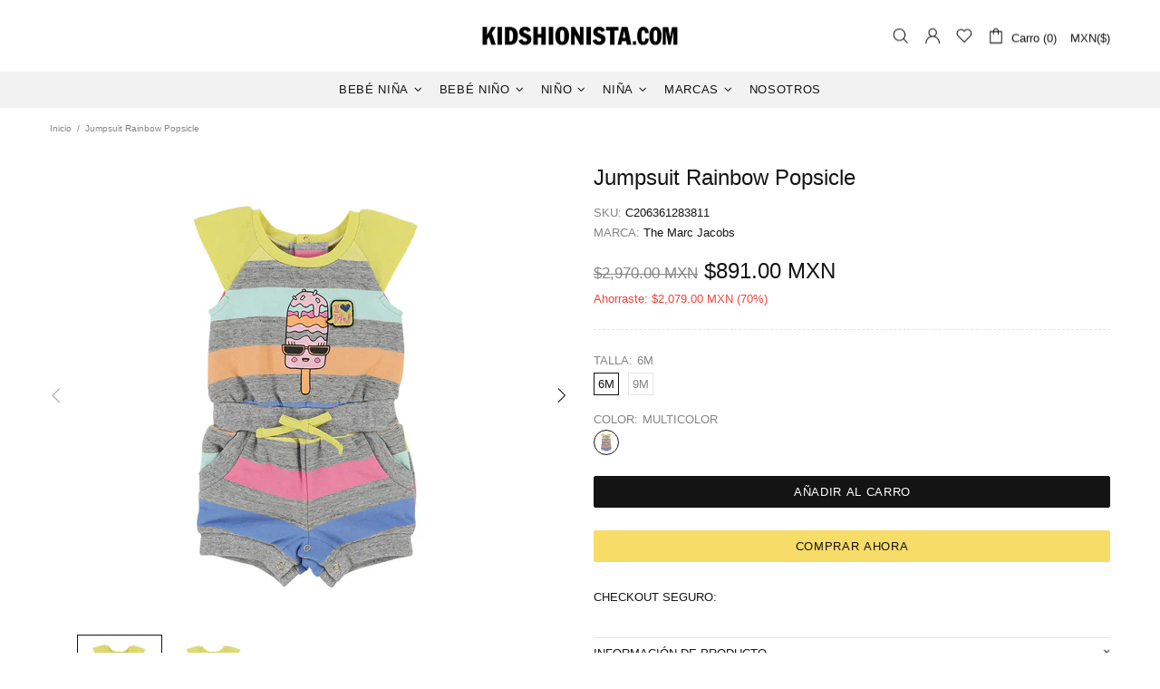

--- FILE ---
content_type: text/javascript
request_url: https://kidshionista.com/cdn/shop/t/41/assets/module.product-gallery.min.js?v=89505734769847422701730267813
body_size: 5657
content:
!function(i){"use strict";i.widget("ui.productGallery",{options:{id:1,single:!1,media_id_index:[],gallery_has_video:!1,gallery_has_model:!1,video_autoplay:!0,grouped:!1,enable_zoom:!1,zoom_scale_coef:theme.product.gallery_zoom_scale_coef||3,zoom_offset_coef:.75,main:{enabled:!1,device:"all",stretch_size:"auto",slick:{lazyLoad:!1,slidesToShow:1,slidesToScroll:1,dots:!1,arrows:!0,infinite:!1,touchMove:!1,adaptiveHeight:!0,rtl:theme.rtl}},thumbnail:{enabled:!1,device:"desktop",slick:{lazyLoad:!1,vertical:!0,verticalSwiping:!0,slidesToShow:6,slidesToScroll:6,dots:!1,arrows:!0,infinite:!1,touchMove:!1,responsive:[{breakpoint:1260,settings:{slidesToShow:4,slidesToScroll:4}},{breakpoint:1025,settings:{slidesToShow:5,slidesToScroll:5}},{breakpoint:768,settings:{vertical:!1,verticalSwiping:!1,slidesToShow:5,slidesToScroll:5,arrows:!1}}]}},collage:{enabled:!1,device:"desktop"},sheet:{enabled:!1,device:"desktop"},fullscreen:{enabled:!1,device:"desktop",slick:{lazyLoad:!1,slidesToShow:1,slidesToScroll:1,dots:!1,arrows:!0,infinite:!1,touchMove:!1,adaptiveHeight:!1,rtl:theme.rtl}}},_create:function(){var e=this,t=i(".js-popup.active");this.$gallery=this.element,this.$main_slider=this.$gallery.find("[data-js-product-gallery-main-slider]"),this.$scroll_elem=t.length?t:$window;var s=this.$gallery.find("[data-json-options-global]"),n=this.$gallery.find("[data-json-options-layout]");if(s=s.length?JSON.parse(s.html()):{},n=n.length?JSON.parse(n.html()):{},this.options=i.extend(!0,{},this.options,s,n),this.main_slides=[],this.indexes=[],i.each(this.options.media_id_index,(function(i){e.indexes.push(i)})),this.options.grouped&&(this.indexes_cache=this.indexes),this.options.gallery_has_model&&(this._checkModelXrButton=function(i,e){let t;for(let s of this.indexes)if(this[i][s].$model&&(t=this[i][s].id),s>=e&&t)break;this.$buttonXr.attr("data-shopify-model3d-id",t)}),(this.options.gallery_has_video||this.options.gallery_has_model)&&(this.$control_gallery=this.$gallery.find("[data-js-product-gallery-control-video]"),this._loadMedia=function(e,t){var s;this[e][this.indexes[t]].$video&&!this[e][this.indexes[t]].$video[0].hasAttribute("src")?(this[e][this.indexes[t]].$video.attr("poster",this[e][this.indexes[t]].$video.attr("data-poster")),this[e][this.indexes[t]].$video.attr("src",this[e][this.indexes[t]].$video.find("source").first().attr("data-src"))):this[e][this.indexes[t]].$iframe&&!this[e][this.indexes[t]].$iframe.hasClass("loaded")?this[e][this.indexes[t]].$iframe.addClass("loading").one("load",(function(){i(this).addClass("loaded").removeClass("loading")})).attr("src",this[e][this.indexes[t]].$iframe.attr("data-src")):this[e][this.indexes[t]].$template&&!this[e][this.indexes[t]].$template[0].hasAttribute("src")&&(s=i(this[e][this.indexes[t]].$template[0].content).children().first(),this[e][this.indexes[t]].$blockratio?(this[e][this.indexes[t]].$blockratio.find("[data-js-product-gallery-blockratio-content]").html(""),this[e][this.indexes[t]].$blockratio.find("[data-js-product-gallery-blockratio-content]").append(s)):(this[e][this.indexes[t]].$item.html(""),this[e][this.indexes[t]].$item.append(s)),this[e][this.indexes[t]].$model=s,this[e][this.indexes[t]].$template=null),this.$buttonXr&&this._checkModelXrButton&&this._checkModelXrButton(e,t)},this._playVideo=function(i){i.hasClass("playing")||i.addClass("playing")[0].play()},this._pauseVideo=function(i){i.hasClass("playing")&&i.removeClass("playing")[0].pause()},this._playIframe=function(i){i.hasClass("playing")||i.addClass("playing")[0].contentWindow.postMessage('{"event":"command","func":"playVideo","args":""}',"*")},this._pauseIframe=function(i){i.hasClass("playing")&&i.removeClass("playing")[0].contentWindow.postMessage('{"event":"command","func":"pauseVideo","args":""}',"*")},this.switchMedia=function(i,t,s){"play"===s&&this.options.video_autoplay?this[i][this.indexes[t]].$video&&(this[i][this.indexes[t]].$video[0].hasAttribute("src")||this[i][this.indexes[t]].$video.find("source").first()[0].hasAttribute("src"))?this._playVideo(this[i][this.indexes[t]].$video):this[i][this.indexes[t]].$iframe&&(this[i][this.indexes[t]].$iframe.hasClass("loaded")?this._playIframe(this[i][this.indexes[t]].$iframe):this[i][this.indexes[t]].$iframe.hasClass("loading")?this[i][this.indexes[t]].$iframe.one("load",(function(){e._playIframe(e[i][e.indexes[t]].$iframe)})):this[i][this.indexes[t]].$iframe[0].hasAttribute("src")&&this._playIframe(this[i][this.indexes[t]].$iframe)):"pause"===s&&(this[i][this.indexes[t]].$video&&this[i][this.indexes[t]].$video[0].hasAttribute("src")?this._pauseVideo(this[i][this.indexes[t]].$video):this[i][this.indexes[t]].$iframe&&(this[i][this.indexes[t]].$iframe.hasClass("loaded")?this._pauseIframe(this[i][this.indexes[t]].$iframe):this[i][this.indexes[t]].$iframe.hasClass("loading")&&this[i][this.indexes[t]].$iframe.one("load",(function(){e._pauseIframe(e[i][e.indexes[t]].$iframe)}))))}),this.options.enable_zoom&&(this._initZoom=function(){this._getZoomObj=function(){e.zooms={dom:[]},e.fullscreenZooms={dom:[]};var t=this.$gallery.find("[data-js-product-gallery-zoom]"),s=this.$gallery.find("[data-js-product-gallery-fullscreen-zoom]");t.each((function(){var t=i(this);e.zooms.dom.push({$zoom:t,$container:t.find("[data-js-product-gallery-zoom-container]"),$ration:t.find("[data-js-product-gallery-zoom-ratio]"),$image:t.find("[data-js-product-gallery-zoom-image]")})})),s.each((function(){var t=i(this);e.fullscreenZooms.dom.push({$zoom:t,$container:t.find("[data-js-product-gallery-zoom-container]"),$ration:t.find("[data-js-product-gallery-zoom-ratio]"),$image:t.find("[data-js-product-gallery-zoom-image]")})}))},this._updateZoomSize=function(i,e,t,s){this[e][this.indexes[s]].$img&&(this[i].current_size={main_image_width:this[e][this.indexes[s]].$img.innerWidth(),main_image_height:this[e][this.indexes[s]].$img.innerHeight()},this[e][this.indexes[s]].blockratio_width&&this[e][this.indexes[s]].blockratio_width<100&&this[i].dom[t].$container.attr("style","width: "+Math.round(this[e][this.indexes[s]].blockratio_width)+"% !important;"+(this[e][this.indexes[s]].blockratio_width>100?" margin-left: -"+(this[e][this.indexes[s]].blockratio_width-100)/2+"% !important;":"")),this[i].dom[t].$ration.css({"padding-top":100/+this[e][this.indexes[s]].$img.attr("data-aspect-ratio")+"%"}),this[i].dom[t].$image.css({"padding-top":100/+this[e][this.indexes[s]].$img.attr("data-aspect-ratio")+"%"}))},this._switchZoom=function(i,t,s,n,o){if(o){if(this[t][this.indexes[n]].$img&&this[i].current_image_index!==n){var l=function(){var o=e[t][e.indexes[n]].$img.clone();o[0].hasAttribute("srcset")&&o.addClass("donothide"),e._updateZoomSize(i,t,s,n),e[i].dom[s].$image.append(o.removeAttr("data-ll-status").removeClass("loaded entered")),theme.ImagesLazyLoad.update(o),e[i].dom[s].$zoom.removeClass("invisible"),e[i].current_index=s,e[i].current_image_index=n};this[t][this.indexes[n]].lazyloaded||!this[t][this.indexes[n]].lazyload_hold?l():(this[t][this.indexes[n]].event_zoom_load=!0,this[t][this.indexes[n]].$img.one("load.zoom",(function(){l(),e[t][e.indexes[n]].event_zoom_load=null})))}}else!s&&this[i].current_index&&(s=this[i].current_index,n=this[i].current_image_index),this[t][this.indexes[n]]&&this[t][this.indexes[n]].$img&&(this[t][this.indexes[n]].event_zoom_load&&(this[t][this.indexes[n]].$img.unbind("load.zoom"),this[t][this.indexes[n]].event_zoom_load=null),this[i].dom[s].$zoom.addClass("invisible"),this[i].dom[s].$image.html(""),this[i].dom[s].$container.add(this[i].dom[s].$image).removeAttr("style")),this[i].current_size=null,this[i].current_index=null,this[i].current_image_index=null},this._updateZoomPosition=function(i,e,t,s,n,o){var l=i&&i.changedTouches?1:this.options.zoom_offset_coef,a=i?i.clientY||i.changedTouches[0].clientY:this.clientY,d=i?i.clientX||i.changedTouches[0].clientX:this.clientX,r=n[0].getBoundingClientRect(),h=this[e].current_size.main_image_height*l,c=this[e].current_size.main_image_width*l,u=(this[e].current_size.main_image_height-h)/2,m=(this[e].current_size.main_image_width-c)/2,_=a-r.top,p=d-r.left,g=0,f=0;return this.clientY=a,this.clientX=d,_>=this[e].current_size.main_image_height-u?g=Math.floor((this[e].current_size.main_image_height-2*u)*(this[e].current_size.main_image_height*this.options.zoom_scale_coef-this[e].current_size.main_image_height)/h):_>u&&(g=Math.floor((_-u)*(this[e].current_size.main_image_height*this.options.zoom_scale_coef-this[e].current_size.main_image_height)/h)),p>=this[e].current_size.main_image_width-m?f=Math.floor((this[e].current_size.main_image_width-2*m)*(this[e].current_size.main_image_width*this.options.zoom_scale_coef-this[e].current_size.main_image_width)/c):p>m&&(f=Math.floor((p-m)*(this[e].current_size.main_image_width*this.options.zoom_scale_coef-this[e].current_size.main_image_width)/c)),o||this[e].dom[s].$image.css({transform:`translate3d(${-1*f}px, ${-1*g}px, 0)`}),{clientY:this.clientY,clientX:this.clientX}},this._addZoomImgEvents=function(t,s,n,o,l){window.touch||s.on({mouseenter:function(){e._switchZoom(t,n,o,"function"==typeof l?l():l,!0)},mouseleave:function(){e[t].dom[o].$image.addClass("invisible"),s.removeClass("is-zooming")},mousemove:function(l){e[t].current_size&&(e._updateZoomPosition(l,t,n,o,i(this)),s.addClass("is-zooming"),e[t].dom[o].$image.removeClass("invisible"))}},"img")},this._addZoomImgTouchEvents=function(t,s,n,o,l){if(!window.touch)return;let a,d,r,h,c=!1,u=!1,m=!1;function _(s,l){h=e._updateZoomPosition(s,t,n,o,i(l),!0),r=h,r.clientX=d.clientX-r.clientX,r.clientY=d.clientY-r.clientY}s.on({"close beforeChange":function(){u=!1,m=!1,e[t].dom[o].$image.addClass("invisible"),s.removeClass("is-zooming")}}),s.on({touchstart:function(r){r.preventDefault();let h=!1;c&&(c=!1,h=!0),h?u?(e[t].dom[o].$image.addClass("invisible"),s.removeClass("is-zooming"),s.slick("slickSetOption","swipe",!0),u=!1,m=!1):(clearTimeout(a),e._switchZoom(t,n,o,"function"==typeof l?l():l,!0),d=e._updateZoomPosition(r,t,n,o,i(this)),_(r,this),s.slick("slickSetOption","swipe",!1),s.addClass("is-zooming"),e[t].dom[o].$image.removeClass("invisible"),u=!0,m=!0):u&&(_(r,this),m=!0),h||(c=!0,a=setTimeout((()=>c=!1),400))},touchend:function(){m=!1},touchmove:function(s){u&&m&&e[t].current_size&&e._updateZoomPosition(s,t,n,o,i(this))}},"img")},this._addSingleZoomImgEvents=function(i,t,s,n){this._addZoomImgEvents(i,t,s,0,n),this.$scroll_elem.on("scroll.productgallery."+this.options.id,(function(){e[s][e.indexes["function"==typeof n?n():n]].$img&&t.hasClass("is-zooming")&&e._updateZoomPosition(null,i,s,0,e[s][e.indexes["function"==typeof n?n():n]].$img)}))},this._addMultipleZoomImgEvents=function(t,s,n){var o=0;i.each(this[s],(function(i){this.$img&&e._addZoomImgEvents(t,this.$item,s,o++,(function(){return e.indexes.indexOf(i)}))})),this.$scroll_elem.on("scroll.productgallery."+this.options.id,(function(){var o=0;i.each(e[n],(function(){if(this.$img){if(this.$item.hasClass("is-zooming"))return e._updateZoomPosition(null,t,s,o,this.$img),!1;o++}}))}))},this._getZoomObj(),delete this._initZoom},this._initZoom()),this.options.main.enabled||this.options.fullscreen.enable){this._loadSlideImage=function(i,t){this[i][this.indexes[t]].lazyload_hold&&(this[i][this.indexes[t]].lazyload_hold=null,this[i][this.indexes[t]].$img.hasClass("loaded")?this[i][this.indexes[t]].lazyloaded=!0:this[i][this.indexes[t]].$img.removeClass("lazyload--hold").one("load",(function(){e[i][e.indexes[t]].lazyloaded=!0})),theme.ImagesLazyLoad.update(this[i][this.indexes[t]].$img))},this._loadSlideContent=function(i,e){this._loadSlideImage(i,e),this._loadMedia&&this._loadMedia(i,e)},this._timeoutCheckSliderContent=function(i){this.check_slider_content_timeout=setTimeout((function(){e._checkSliderContent("main_slides")}),i)},this._clearTimeoutCheckSliderContent=function(){this.check_slider_content_timeout&&(clearTimeout(this.check_slider_content_timeout),this.check_slider_content_timeout=null)},this._checkSliderContent=function(t,s){this._clearTimeoutCheckSliderContent();var n,o=!1;i.each(this.indexes,(function(i){e[t][e.indexes[i]].$item.hasClass("slick-active")?(e._loadSlideContent(t,i),(e[t][e.indexes[i]].$video||e[t][e.indexes[i]].$iframe)&&(e.options.gallery_has_video&&e.switchMedia(t,i,o?"pause":"play"),o=!0),!s&&!n&&i>0&&e._loadSlideContent(t,i-1),n=i):(e.options.gallery_has_video&&e.switchMedia(t,i,"pause"),void 0!==n&&i===n+1&&e._loadSlideContent(t,i),s||void 0===n||i!==n+2||e._loadSlideContent(t,i))}))};var o=function(i,t,s){e[i].on({afterChange:function(i,n){e[s]=n,e._checkSliderContent(t)}})}}this.options.main.enabled&&(this._initMainSlider=function(){if(this.$main_slider_wrapper=this.$main_slider.parent("[data-js-product-gallery-main-slider-wrapper]"),this.$buttonXr=this.$gallery.find("[data-js-product-gallery-button-xr]"),this.$main_slider.removeClass("d-none-important"),this.options.main.slick.arrows&&(this.options.main.slick.prevArrow=this.$main_slider_wrapper.find("[data-js-product-gallery-main-arrow-prev]"),this.options.main.slick.nextArrow=this.$main_slider_wrapper.find("[data-js-product-gallery-main-arrow-next]")),this.options.grouped&&(this._groupMainSlider=function(i){this.current_group_main_slider!==i&&(this.options.gallery_has_video&&this.switchMedia("main_slides",this.main_slick.currentSlide,"pause"),this._switchZoom&&this._switchZoom("zooms","main_slides",0,this.main_slick.currentSlide),this.$main_slider.slick("slickUnfilter"),-1!==this.options.group_values.indexOf(i)&&this.$main_slider.slick("slickFilter",'[data-group="'+i+'"], [data-group="video_group"]'),this.$main_slider.slick("setPosition"),this.main_slick=this.$main_slider.slick("getSlick"),this._updateData("main_slides","main_slick",0,i),e._mainGoToSlide(0),this._checkSliderContent("main_slides"),this.current_group_main_slider=i)}),this.$main_slider.one("init",(function(i,t){e.$main_slider_wrapper.addClass("initialized"),theme.Loader.unset(e.$main_slider_wrapper),e.main_slick=t,e._updateData("main_slides","main_slick",e.options.main.slick.initialSlide),e.options.first_load_group||e._checkSliderContent("main_slides",!0),e._mainGoToSlide=function(i){this.$main_slider.slick("slickGoTo",i,!0)},$window.on("theme.changed.breakpoint.productgallery."+e.options.id,(function(){e.$main_slider.slick("setPosition")})),o("$main_slider","main_slides","main_slick")})),this.options.gallery_has_video&&this.$control_gallery.on("click",(function(){e.goToSlide(e.first_video_index)})),this.$main_slider.slick(this.options.main.slick),this.options.enable_zoom&&(this._initMainZoom=function(){this.$main_slider.on({beforeChange:function(i,t,s){e._switchZoom("zooms","main_slides",0,s)},afterChange:function(i,t,s){e._switchZoom("zooms","main_slides",0,s,!0)}}),1===this.options.main.slick.slidesToShow?this._addSingleZoomImgEvents("zooms",this.$main_slider,"main_slides",(function(){return e.main_slick.currentSlide})):this._addMultipleZoomImgEvents("zooms","main_slides","main_slides"),delete this._initMainZoom},this.$main_slider.hasClass("slick-initialized")?this._initMainZoom.call(this):this.$main_slider.on("init",this._initMainZoom.apply(this))),this.options.fullscreen.enable&&this.$main_slider.on("click",(function(t){const s=i(t.target).parents("[data-js-product-gallery-main-item]");let n=0;for(let i=0;i<e.indexes.length;i++)if(e.main_slides[e.indexes[i]].$item[0]===s[0]){n=i;break}e.onFullscreenShow(n)})),this.options.gallery_has_model){const i=function(){window.ShopifyXR?(window.ShopifyXR.addModels(e.options.models_json),window.ShopifyXR.setupXRElements()):document.addEventListener("shopify_xr_initialized",(function(){i()}))};window.Shopify.loadFeatures([{name:"shopify-xr",version:"1.0",onLoad:i}])}delete this._initMainSlider},this._resizeInit((function(){e._initMainSlider.call(e),e.options.first_load_group&&e._groupMainSlider(e.options.first_load_group)}),this.options.main.device)),this.options.thumbnail.enabled&&(this.$thumbnail_slider=this.$gallery.find("[data-js-product-gallery-thumbnail-slider]"),this._initThumbnailSlider=function(){this.$thumbnail_items=this.$thumbnail_slider.find("[data-js-product-gallery-thumbnail-item]"),this.options.grouped&&(this._groupThumbnailSlider=function(i){this.current_group_thumbnail!==i&&(this.$thumbnail_slider.slick("slickUnfilter"),-1!==this.options.group_values.indexOf(i)&&this.$thumbnail_slider.slick("slickFilter",'[data-group="'+i+'"], [data-group="video_group"]'),this.$thumbnail_slider.slick("setPosition"),this.$thumbnail_items=this.$thumbnail_slider.find("[data-js-product-gallery-thumbnail-item]"),this._thumbnailGoToSlide(0),theme.ImagesLazyLoad.update(),this.current_group_thumbnail=i)}),this.$thumbnail_slider.removeClass("d-none-important"),this.options.thumbnail.slick.prevArrow=this.$gallery.find("[data-js-product-gallery-thumbnail-arrow-prev]"),this.options.thumbnail.slick.nextArrow=this.$gallery.find("[data-js-product-gallery-thumbnail-arrow-next]"),this.$thumbnail_slider.one("init",(function(){e.$thumbnail_items.removeClass("current").eq(e.main_slick.currentSlide).addClass("current"),$window.on("theme.changed.breakpoint.productgallery."+e.options.id,(function(){e.$thumbnail_slider.slick("setPosition")})),e._thumbnailGoToSlide=function(i){e.$thumbnail_slider.slick("slickGoTo",i),e.$thumbnail_items.removeClass("current").eq(i).addClass("current")},e.$main_slider.on("beforeChange",(function(i,t,s,n){e._thumbnailGoToSlide(n)})),e.$thumbnail_items.on("click",(function(){var t=i(this);t.hasClass("current")||e.goToSlide(e.$thumbnail_items.index(t))}))})),this.main_slick.currentSlide&&(this.options.thumbnail.slick.initialSlide=this.main_slick.currentSlide),this.$thumbnail_slider.slick(this.options.thumbnail.slick),delete this._initThumbnailSlider},this._resizeInit((function(){e._initThumbnailSlider.call(e),e.current_group_main_slider&&e._groupThumbnailSlider(e.current_group_main_slider)}),this.options.thumbnail.device)),this.options.collage.enabled&&(this.$collage=this.$gallery.find("[data-js-product-gallery-collage]"),this._initCollage=function(){this.$collage_items=this.$collage.find("[data-js-product-gallery-thumbnail-item]"),this.options.grouped&&(this._groupCollage=function(i){var e;this.current_group_collage!==i&&((e=this.$collage.find("[data-js-product-gallery-thumbnail-item]")).removeClass("d-none"),-1!==this.options.group_values.indexOf(i)&&e.not('[data-group="'+i+'"], [data-group="video_group"]').addClass("d-none"),this.$collage_items=this.$collage.find("[data-js-product-gallery-thumbnail-item]").not(".d-none"),this._collageGoToSlide(0),this.current_group_collage=i)}),this.$collage_items.removeClass("current").eq(this.indexes[this.main_slick.currentSlide]).addClass("current"),this._collageGoToSlide=function(i){this.$collage_items.removeClass("current").eq(i).addClass("current")},this.$main_slider.on("beforeChange",(function(i,t,s,n){e._collageGoToSlide(n)})),this.$collage_items.on("click",(function(){var t=i(this);t.hasClass("current")||e.goToSlide(e.$collage_items.index(t))})),delete this._initCollage},this._resizeInit((function(){e._initCollage.call(e)}),this.options.collage.device)),this.options.sheet.enabled&&(this._initSheet=function(){this.$sheet=this.$gallery.find("[data-js-product-gallery-sheet]"),this.$sheet_items=this.$sheet.find("[data-js-product-gallery-sheet-item]"),this.sheet_slides=[],this.sheet_contents={currentSlide:0,$slides:[]},this._updateSheetContentData=function(i){this.sheet_contents.$slides=i?this.$sheet_items:this.$sheet_items.not(".d-none")},this._updateSheetContentData(!0),this._updateData("sheet_slides","sheet_contents",0),this.sheet_slides_all=this.sheet_slides,this.options.grouped?this._groupSheet=function(i){this.current_group_sheet!==i&&(this._switchZoom&&this._switchZoom("zooms","sheet_slides"),this.$sheet_items.removeClass("d-none"),-1!==this.options.group_values.indexOf(i)&&this.$sheet_items.not('[data-group="'+i+'"], [data-group="video_group"]').addClass("d-none"),this._updateSheetContentData(),this._updateData("sheet_slides","sheet_contents",0,i),this.current_group_sheet=i)}:this.options.gallery_has_video&&this.options.video_autoplay&&this.switchMedia("sheet_slides",this.first_video_index,"play"),this.options.gallery_has_video&&(this.$control_gallery.on("click",(function(){e.$scroll_elem[0]===window?i("html, body").velocity("scroll",{offset:e.sheet_slides[e.indexes[e.first_video_index]].$video.offset().top,duration:500,complete:function(){e.options.gallery_has_video&&e.switchMedia("sheet_slides",e.first_video_index,"play")}}):e.$scroll_elem.animate({scrollTop:0},{duration:500,complete:function(){}})})),$window.on("product-gallery-fullscreen.open."+this.options.id,(function(){i.each(e.indexes,(function(i){e.options.gallery_has_video&&e.switchMedia("sheet_slides",i,"pause")}))}))),this.options.fullscreen.enable&&this.$sheet_items.on("click",(function(t){const s=i(t.target).parents("[data-js-product-gallery-sheet-item]");let n=0;for(let i=0;i<e.indexes.length;i++)if(e.sheet_slides[e.indexes[i]].$item[0]===s[0]){n=i;break}e.onFullscreenShow(n)})),this.options.enable_zoom&&(this._initSheetZoom=function(){this._addMultipleZoomImgEvents("zooms","sheet_slides","sheet_slides_all"),delete this._initSheetZoom},this._resizeInit((function(){e._initSheetZoom.call(e)}),"desktop")),delete this._initSheet},this._resizeInit((function(){e._initSheet.call(e),e.options.first_load_group&&(e._updateSheetContentData(),e._updateData("sheet_slides","sheet_contents",0,e.options.first_load_group))}),this.options.collage.device)),this.options.single&&(this._initSingle=function(){this.$single=this.$gallery.find("[data-js-product-gallery-main-single]"),this.single_content={currentSlide:0,$slides:this.$single.find("[data-js-product-gallery-main-item]")},this._updateData("single_slides","single_content",0),this.options.enable_zoom&&(this._initSingleZoom=function(){this._addSingleZoomImgEvents("zooms",this.$single,"single_slides",0),delete this._initSingleZoom},this._resizeInit((function(){e._initSingleZoom.call(e)}),"desktop")),delete this._initSingle},this._resizeInit((function(){e._initSingle.call(e)}),"desktop")),this.options.fullscreen.enable&&(this._initFullscreen=function(){this.$control_fullscreen=this.$gallery.find("[data-js-product-gallery-control-fullscreen]"),this.$fullscreen=this.$gallery.find("[data-js-product-gallery-fullscreen]"),this.$fullscreen_slider=this.$gallery.find("[data-js-product-gallery-fullscreen-slider]"),this.options.fullscreen.slick.arrows&&(this.options.fullscreen.slick.prevArrow=this.$fullscreen.find("[data-js-product-gallery-fullscreen-arrow-prev]"),this.options.fullscreen.slick.nextArrow=this.$fullscreen.find("[data-js-product-gallery-fullscreen-arrow-next]")),this.$fullscreenBlockratioHeightStyle=i(`.gallery-style-${this.options.id}`),this.fullscreenBlockratioHeightStyleTemplate=this.$fullscreenBlockratioHeightStyle.attr("data-template"),this.setFullscreenBlockratioHeight=function(){const i=Math.max(document.documentElement.clientHeight,window.innerHeight||0);this.$fullscreenBlockratioHeightStyle.html(this.fullscreenBlockratioHeightStyleTemplate.replace("[styles]",`padding-top: ${i}px !important;`))},this.options.enable_zoom&&(this._initFullscreenZoom=function(){this.$fullscreen_slider.on({"beforeChange close":function(i,t,s){e._switchZoom("fullscreenZooms","fullscreen_slides",0,s)},afterChange:function(i,t,s){e._switchZoom("fullscreenZooms","fullscreen_slides",0,s,!0)}}),this._addZoomImgTouchEvents("fullscreenZooms",this.$fullscreen_slider,"fullscreen_slides",0,(function(){return e.fullscreen_slick.currentSlide}))}),this._toggleFullscreen=function(t,s,n,l){"show"===(n=n||(this.$fullscreen.hasClass("show")?"hide":"show"))?($body.addClass("product-gallery-fullscreen"),this.$fullscreen.addClass("show").one("transitionend",(function(){e.$fullscreen.removeClass("animate")})).addClass("animate"),setTimeout((function(){e.$fullscreen.addClass("visible"),"0s"===e.$fullscreen.css("transition-duration")&&e.$fullscreen.trigger("transitionend")}),0),i.each(this.indexes,(function(s){var n,o;e[t][e.indexes[s]].$img?(e[t][e.indexes[s]].$blockratio?n=e[t][e.indexes[s]].$blockratio.clone():(n=`\n                                        <div class="product-gallery__blockratio overflow-hidden" data-js-product-gallery-blockratio>\n                                            <div class="product-gallery__blockratio_content w-100 w-100-inner" data-js-product-gallery-blockratio-content>\n                                                ${e[t][e.indexes[s]].$img.parent().parent().html()}\n                                            </div>\n                                        </div>\n                                        `,n=i(n)),(o=n.find("img")).removeAttr("data-ll-status").removeClass("lazyload--hold loaded").addClass("rimage__img--contain"),o[0].hasAttribute("srcset")&&o.addClass("donothide")):e[t][e.indexes[s]].$video?(n=e[t][e.indexes[s]].$video.parent().clone()).find("video").removeClass("playing"):e[t][e.indexes[s]].$iframe?(n=e[t][e.indexes[s]].$iframe.parent().clone()).find("iframe").removeClass("playing"):e[t][e.indexes[s]].$template?n=e[t][e.indexes[s]].$template.clone():e[t][e.indexes[s]].$item.find(".model-viewer-wrapper").length&&(n=e[t][e.indexes[s]].$item.find(".model-viewer-wrapper").clone()),e.$fullscreen_slider.append(i("<div>").addClass("product-gallery__fullscreen_item").attr("data-item-index",s).append(n))})),$window.on("theme.resize.fullscreen.ratio."+e.options.id,(()=>{this._updateData("fullscreen_slides","fullscreen_slick",e[t].currentSlide),this.setFullscreenBlockratioHeight()})),this.$fullscreen_slider.one("init",(function(i,n){e.fullscreen_slick=n,e.fullscreen_slides=[],e._updateData("fullscreen_slides","fullscreen_slick",e[s].currentSlide),e.setFullscreenBlockratioHeight(),e._initFullscreenZoom&&e._initFullscreenZoom.call(e),theme.ImagesLazyLoad.update(),o("$fullscreen_slider","fullscreen_slides","fullscreen_slick"),e.options.gallery_has_video&&(e.switchMedia(t,e[s].currentSlide,"pause"),e.switchMedia("fullscreen_slides",e[s].currentSlide,"play"))})),this.options.fullscreen.slick.initialSlide=l||e[s].currentSlide,this.$fullscreen_slider.slick(e.options.fullscreen.slick),$body.on("keyup.productgallery.fullscreen."+e.options.id,(function(i){27===i.keyCode?e._toggleFullscreen(null,null,"hide"):37===i.keyCode||40===i.keyCode?e.$fullscreen_slider.slick("slickGoTo",e.fullscreen_slick.currentSlide-1):38!==i.keyCode&&39!==i.keyCode||e.$fullscreen_slider.slick("slickGoTo",e.fullscreen_slick.currentSlide+1)}))):($window.unbind("theme.resize.fullscreen.ratio."+this.options.id),this.$fullscreen_slider.trigger("close"),this.$fullscreen.unbind("transitionend").one("transitionend",(function(){e.$fullscreen.removeClass("show animate"),$body.removeClass("product-gallery-fullscreen"),e.$fullscreen_slider.slick("unslick").off().html("")})).addClass("animate"),setTimeout((function(){e.$fullscreen.hasClass("visible")&&"0s"!==e.$fullscreen.css("transition-duration")||e.$fullscreen.trigger("transitionend"),e.$fullscreen.removeClass("visible")}),0),this.$fullscreen_slider.add(this.$fullscreen_slider.find("img")).off(),$window.unbind("theme.resize.productgallery.fullscreen."+e.options.id),$body.unbind("keyup.productgallery.fullscreen."+e.options.id),this.fullscreen_slick=null,this.fullscreen_slides=null)},this.onFullscreenShow=function(i){var t=theme.current.is_desktop_md?"desktop":"mobile",s=e.options.sheet.enabled&&t===e.options.sheet.device?"sheet_slides":e.options.single?"single_slides":"main_slides",n=e.options.sheet.enabled&&t===e.options.sheet.device?"sheet_contents":e.options.single?"single_content":"main_slick";Loader.loadManually([{type:"styles",name:"plugin_slick"},{type:"scripts",name:"plugin_slick"}],(()=>{this._toggleFullscreen(s,n,null,i)})),$window.trigger("product-gallery-fullscreen.open."+e.options.id)},this.$control_fullscreen.on("click",(()=>this.onFullscreenShow())),delete this._initFullscreen},this.$main_slider.hasClass("slick-initialized")?this._initFullscreen.call(this):this.$main_slider.on("init",this._initFullscreen.apply(this))),this.$gallery.addClass("initialized"),delete this._create},_updateData:function(e,t,s,n){var o=this,l=0;if(n&&(-1!==this.options.group_values.indexOf(n)?(this.indexes=[],i.each(this.options.group_values,(function(i,e){e!==n&&"video_group"!==e||o.indexes.push(i)}))):this.indexes=this.indexes_cache),this[t])for(this[e]=[],this.first_video_index=null;l<this.indexes.length;l++){var a,d=i(this[t].$slides[l]),r={},h=d.find("img, video, iframe, template").first(),c=d.find(".model-viewer-wrapper");r.$item=d,h.length?r["$"+h[0].tagName.toLowerCase()]=h:c.length&&(r.$model=c,r.id=c.attr("data-model3d-id")),c.length||"TEMPLATE"===h[0].tagName?"main_slides"===e&&(r.$blockratio=d.find("[data-js-product-gallery-blockratio]")):"IMG"===h[0].tagName?"main_slides"!==e&&"fullscreen_slides"!==e||(l!==s||n?r.lazyload_hold=!0:r.lazyloaded=!0,r.$blockratio=d.find("[data-js-product-gallery-blockratio]"),"fullscreen_slides"===e?(a=theme.current.height_percent/(100/+r.$img.attr("data-aspect-ratio"))*100)<100?(r.$blockratio.attr("data-width",a).css({"max-width":`${a}%`}),r.blockratio_width=a):r.$blockratio.removeAttr("data-width").css({"max-width":""}):r.blockratio_width=r.$blockratio.attr("data-width")):"VIDEO"!==h[0].tagName&&"IFRAME"!==h[0].tagName||null!==o.first_video_index||(o.first_video_index=l),this[e][o.indexes[l]]=r}},_resizeInit:function(i,e){var t="theme.changed.breakpoint.productgallery.init."+this.options.id+"."+Math.random();"all"===e||"desktop"===e&&theme.current.is_desktop_md||"mobile"===e&&theme.current.is_mobile?i():"desktop"!==e&&"mobile"!==e||$window.on(t,(function(){("desktop"===e&&theme.current.is_desktop_md||"mobile"===e&&theme.current.is_mobile)&&($window.unbind(t),i())}))},goToSlide:function(i){this._mainGoToSlide&&this._mainGoToSlide(i),this._thumbnailGoToSlide&&this._thumbnailGoToSlide(i),this._collageGoToSlide&&this._collageGoToSlide(i)},goToSlideById:function(i,e){var t;this.options.grouped?(this._groupMainSlider&&this._groupMainSlider(e),this._groupThumbnailSlider&&this._groupThumbnailSlider(e),this._groupCollage&&this._groupCollage(e),this._groupSheet&&this._groupSheet(e)):(-1===(t=this.options.media_id_index.indexOf(i))&&(t=0),this.goToSlide(t))},destroy:function(){this.$main_slider&&this.$main_slider.hasClass("slick-initialized")&&(this._clearTimeoutCheckSliderContent(),this.$main_slider.slick("unslick").off()),this.$thumbnail_items&&this.$thumbnail_slider.slick("unslick").off(),$window.unbind("theme.changed.breakpoint.productgallery"+this.options.id),$window.unbind("theme.resize.productgallery."+this.options.id),$window.unbind("product-gallery-fullscreen.open."+this.options.id),$window.unbind("scroll.productgallery."+this.options.id),$window.unbind("theme.resize.fullscreen.ratio."+this.options.id),$body.unbind("keyup.productgallery.fullscreen."+this.options.id),this.$gallery.find("*").off(),this.$gallery.removeClass("initialized"),i.Widget.prototype.destroy.call(this)}})}(jQueryTheme);

--- FILE ---
content_type: text/javascript
request_url: https://kidshionista.com/cdn/shop/t/41/assets/theme.min.js?v=57143675309428552701730267813
body_size: 18085
content:
!function(t){"use strict";window.theme=window.theme||{},Shopify&&"object"==typeof Shopify&&(Shopify.addValueToString=function(e,a){return t.each(a,(function(t){e=e.replace("{{ "+t+" }}",this)})),e},Shopify.handleize=function(t){return t.replace(/[-+!"#$€₹%&'* ,./:;<=>?@[\\\]_`{|}~()°^]+/g,"").toLowerCase().replace(/ς/,"σ")},Shopify.handleizeArray=function(t){for(var e=[],a=0;a<t.length;a++)e[a]=Shopify.handleize(t[a]);return e},Shopify.formatMoney=function(t,e){"string"==typeof t&&(t=t.replace(".",""));var a="",n=/\{\{\s*(\w+)\s*\}\}/,i=e||"${{amount}}";function o(t,e,a,n){if(a=a||",",n=n||".",isNaN(t)||null===t)return 0;var i=(t=(t/100).toFixed(e)).split(".");return i[0].replace(/(\d)(?=(\d\d\d)+(?!\d))/g,"$1"+a)+(i[1]?n+i[1]:"")}switch(i.match(n)[1]){case"amount":a=o(t,2);break;case"amount_no_decimals":a=o(t,0);break;case"amount_with_comma_separator":a=o(t,2,".",",");break;case"amount_no_decimals_with_comma_separator":a=o(t,0,".",",");break;case"amount_no_decimals_with_space_separator":a=o(t,0," ");break;case"amount_with_apostrophe_separator":a=o(t,2,"'")}return i.replace(n,a)}),theme.Position=function(){function e(){this.settings={name:"data-js-position-name",desktop:"data-js-position-desktop",mobile:"data-js-position-mobile",all:"data-js-position-all"},this.selectors={elements:".js-position"},this.load()}e.prototype=t.extend({},e.prototype,{load:function(){var e,a=this;function n(){e!==theme.current.is_desktop&&(a.update(),e=theme.current.is_desktop)}$window.on("theme.resize.position",(function(){n()})),n();var i=t(this.selectors.elements).filter("[data-js-position-onload]");this.append(i,this.settings.all)},update:function(e){var a=e?t("["+this.settings.name+'="'+e+'"]'):t(this.selectors.elements).not("[data-js-position-onload]"),n=theme.current.is_desktop?this.settings.desktop:this.settings.mobile;this.append(a,n)},append:function(e,a){var n=this;e.each((function(){var e=t(this),i=e.attr(n.settings.name),o=t("["+a+'="'+i+'"]');o.length&&!t.contains(o[0],e[0])&&(o.find("["+n.settings.name+'="'+i+'"]').length?e.remove():e.appendTo(o))}))}}),theme.Position=new e},theme.Dropdown=function(){var e=".dropdown";function a(){this.selectors={element:".js-dropdown",button:"[data-js-dropdown-button]",dropdown:"[data-js-dropdown]"},this.load()}a.prototype=t.extend({},a.prototype,{duration:function(){return 1e3*theme.animations.dropdown.duration},load:function(){var a=this;theme.Global.responsiveHandler({namespace:e,element:$body,delegate:this.selectors.button+", "+this.selectors.dropdown,on_desktop:!0,events:{"show hide close":function(e){var n=t(this).parents(a.selectors.element),i=n.find(a.selectors.button),o=n.find(a.selectors.dropdown);a["_"+e.type](n,o,i)}}}),theme.Global.responsiveHandler({namespace:e,element:$body,delegate:this.selectors.button,on_desktop:!0,events:{mouseenter:function(){var e=t(this),n=e.parents(a.selectors.element),i=n.find(a.selectors.dropdown);e.hasClass("active")||i.hasClass("show")||a._show(n,i,e)},mousedown:function(n){var i=t(this),o=i.parents(a.selectors.element),s=o.find(a.selectors.dropdown);return i.hasClass("active")?a._hide(o,s,i):(a._show(o,s,i,!0),$body.one("mousedown"+e,(function(e){t(e.target).parents(a.selectors.dropdown+", "+a.selectors.button).length||t(a.selectors.dropdown).trigger("hide")}))),n.preventDefault(),!1}}}),theme.Global.responsiveHandler({namespace:e,element:$body,delegate:this.selectors.element,on_desktop:!0,events:{mouseleave:function(){var e=t(this),n=e.find(a.selectors.button),i=e.find(a.selectors.dropdown);n.hasClass("active")||a._hide(e,i,n)}}})},_show:function(e,a,n,i){t(this.selectors.dropdown).not(a).trigger("close"),i&&n.addClass("active"),a.hasClass("show")||(t(this.selectors.element).removeClass("hovered"),e.addClass("hovered"),a.addClass("show animate"),window.edge?a.addClass("visible"):(a.velocity("stop",!0).removeAttr("style"),a.velocity("slideDown",{duration:this.duration(),begin:function(){setTimeout((function(){a.addClass("visible")}),0)},complete:function(){a.removeAttr("style")}})))},_hide:function(t,a,n){window.edge?(a.removeClass("show animate visible"),t.removeClass("hovered")):(a.velocity("stop",!0),a.velocity("slideUp",{duration:this.duration(),begin:function(){a.removeClass("visible")},complete:function(){a.removeClass("show animate").removeAttr("style"),t.removeClass("hovered")}})),n.removeClass("active"),$body.unbind("click"+e)},_close:function(t,a){t.velocity("stop"),t.removeClass("show animate visible").removeAttr("style"),a.removeClass("active"),$body.unbind("click"+e)}}),theme.Dropdown=new a},theme.Select=function(){var e=".select";function a(){this.selectors={element:".js-select",dropdown:"[data-js-select-dropdown]"},this.load()}a.prototype=t.extend({},a.prototype,{load:function(){var a=this;$body.on("click",this.selectors.element+" "+this.selectors.dropdown+" span",(function(){var e=t(this);if((e.parents(a.selectors.dropdown)[0].hasAttribute("data-dropdown-unselected")||!e.hasClass("selected"))&&!e[0].hasAttribute("disabled")){var n=e.attr("data-value"),i=e.parents(a.selectors.dropdown),o=e.parents(".js-select").find("select");o.val(n),i.find("span").removeClass("selected"),e.addClass("selected"),i.trigger("hide"),o.change();const t=o.get(0).closest("form");t&&t.dispatchEvent(new Event("input"))}})),$body.on("change update"+e,this.selectors.element+" select",(function(){var e=t(this),n=e.parents(a.selectors.element).find(a.selectors.dropdown+" span"),i=e.val();n.each((function(){var e=t(this);e[e.attr("data-value")==i?"addClass":"removeClass"]("selected")}))})),t(this.selectors.element+"[data-onload-check] select").trigger("update"+e)}}),theme.Select=new a},theme.Loader=function(){function e(){this.$loader=t("#theme-loader .js-loader"),this.load()}e.prototype=t.extend({},e.prototype,{load:function(){var t=$body.find(".js-loader[data-js-page-loader]");t.hasClass("visible")?(t.on("transitionend",(function(){t.remove()})).addClass("animate").removeClass("visible"),"0s"===t.css("transition-duration")&&t.trigger("transitionend")):t.remove()},set:function(t,e){if(t.length&&!t.find("> .js-loader").length){var a,n=this.$loader.clone(),i=n.find("[data-js-loader-spinner]");e&&(!1===e.bg&&n.find("[data-js-loader-bg]").remove(),!1===e.spinner&&i.remove(),!0===e.fixed&&(i.addClass("fixed"),a=100*(t.innerWidth()/2+t[0].getBoundingClientRect().left)/theme.current.width,i.css({left:a+"%"})),e.delay&&n.addClass("delay")),t.addClass("loading-element"),t.append(n),n.addClass("animate"),setTimeout((function(){i.addClass("animate"),n.addClass("visible")}),0)}},unset:function(t){t.find("> .loader").remove(),t.removeClass("loading-element")}}),theme.Loader=new e},theme.ButtonsBlocksVisibility=function(){function e(){this.selectors={buttons:".js-button-block-visibility"},this.load()}e.prototype=t.extend({},e.prototype,{load:function(){t("[data-block-visibility]").each((function(){var e=t(this),a=e.attr("data-block-visibility");-1!=window.location.href.indexOf(a)&&(e.removeClass("d-none-important"),e.find("[data-block-visibility-focus]").focus())})),$body.on("click",this.selectors.buttons,(function(e){var a=t(this),n=a.attr("data-block-link"),i=t('[data-block-visibility="'+n+'"]');if(i.length){var o=a.attr("data-action-close-popup");return"true"===i.attr("data-block-animate")?(i.velocity("stop",!0).removeAttr("style"),i.hasClass("d-none-important")?(i.velocity("stop",!0).removeAttr("style"),i.velocity("slideDown",{duration:1e3*theme.animations.dropdown.duration,begin:function(){i.removeClass("d-none-important"),a.addClass("open")},complete:function(){i.removeAttr("style")}})):i.velocity("slideUp",{duration:1e3*theme.animations.dropdown.duration,begin:function(){},complete:function(){i.addClass("d-none-important").removeAttr("style"),a.removeClass("open")}})):i["close"===a.attr("data-action")?"addClass":"open"===a.attr("data-action")?"removeClass":"toggleClass"]("d-none-important"),o?theme.Popups.closeByName(o,null,(function(){s()})):s(),i.hasClass("d-none-important")||i.find("[data-block-visibility-focus]").focus(),e.preventDefault(),!1}function s(){if((!i.hasClass("d-none-important")||"open"===a.attr("data-action"))&&i[0].hasAttribute("data-block-onscroll")){var e=i.offset().top,n=theme.StickyHeader&&theme.StickyHeader.$sticky?theme.StickyHeader.$sticky.stickyHeader("getStickyHeight"):0;t("html, body").velocity("scroll",{offset:e-n,duration:300})}}}))}}),theme.ButtonsBlocksVisibility=new e},theme.Trigger=function(){function e(){this.load()}e.prototype=t.extend({},e.prototype,{load:function(){var e=this;$body.on("click","[data-js-trigger]",(function(){e.process(t(this).attr("data-js-trigger"))}))},process:function(e,a){a=a||"click",t('[data-js-trigger-id="'+e+'"]').trigger(a)}}),theme.Trigger=new e},theme.dynamicCheckout=function(){function e(){this.selectors={template_dynamic_checkout:".template-dynamic-checkout",dynamic_checkout:".js-dynamic-checkout"},this.load()}e.prototype=t.extend({},e.prototype,{load:function(){const e=this,a=t(this.selectors.template_dynamic_checkout);a.length&&(a.replaceWith(t(a[0].content).find("[data-js-product-button-dynamic-checkout]")),a.remove()),t("[data-js-dynamic-checkout-confirmation]").each((function(){e.dynamicCheckoutUpdate(t(this))})),$body.on("change","[data-js-dynamic-checkout-confirmation]",(function(){e.dynamicCheckoutUpdate(t(this))}));const n=t(this.selectors.dynamic_checkout);n.length&&(this.checkCheckoutLoad(n),$window.on("scroll.checkCheckoutLoad",(function(){e.checkCheckoutLoad(n)})))},dynamicCheckoutUpdate:function(t){t.parents(this.selectors.dynamic_checkout).find("[data-js-dynamic-checkout-button-wrapper]")[t.is(":checked")?"removeClass":"addClass"]("disabled")},checkCheckoutLoad:function(t){t[0].getBoundingClientRect().top<window.innerHeight+300&&($window.unbind("scroll.checkCheckoutLoad"),this.initButton())},initButton:function(t){(!t||t.find(this.selectors.dynamic_checkout).length)&&window.Shopify&&Shopify.PaymentButton&&Shopify.PaymentButton.init()}}),theme.dynamicCheckout=new e},theme.Popups=function(){function e(){this.selectors={popup:".js-popup",button:".js-popup-button",button_close:"[data-js-popup-close]",bg:"[data-js-popup-bg]"},this.load()}e.prototype=t.extend({},e.prototype,{load:function(){var e=t(this.selectors.popup);if(e.length){var a=this;$body.on("click",'[data-js-popup-button="message"]',(function(){var e=t(this).parents("[data-js-product]"),a=e.attr("data-json-product"),n=+e.attr("data-product-variant-id");a&&(a=JSON.parse(a),t.each(a.variants,(function(){if(this.id===n)return t("#ContactFormProductUrl").attr("value",theme.domain+"/products/"+a.handle+"?variant="+n),t("#ContactFormProductSKU").attr("value",this.sku?this.sku:"Empty"),!1})))})),$body.on("click",this.selectors.button,(function(e){var n=t(this),i=n.attr("data-js-popup-button");if(a.callByName(i,n))return e.preventDefault(),!1})),e.on("click",this.selectors.button_close,(function(e){var n=t(this),i=n.parents("[data-js-popup-name]").attr("data-js-popup-name");return a.closeByName(i,n),e.preventDefault(),!1})),e.on("click","[data-js-popup-name]:not([data-disable-bg-click])",(function(e){var n=t(e.target);if(n[0].hasAttribute("data-js-popup-name")){var i=n.attr("data-js-popup-name");a.closeByName(i,n)}})),setTimeout((function(){e.find('[data-js-auto-call="true"]').each((function(){a.callByName(t(this).attr("data-js-popup-name"))}))}),0)}},loadDynamicContent:function(e,a){if(!a)return;const n=a.attr("data-js-popup-dynamic-id");if(!n)return;this.getByName(e).find("[data-js-popup-dynamic-insert]").html(t(`[data-js-popup-dynamic-content="${n}"]`).html())},getByName:function(e){return t(this.selectors.popup).find('[data-js-popup-name="'+e+'"]')},callByName:function(e,a){var n=this,i=t(this.selectors.popup),o=t(this.selectors.bg),s=i.find('[data-js-popup-name="'+e+'"]'),r=void 0!==s.attr("data-js-popup-ajax");function d(){i.scrollTop(0),o.one("transitionend",(function(){s.add(o).removeClass("animate"),s.trigger(e+".call.after",[s,a||null])})),s.add(o).addClass("animate"),setTimeout((function(){s.add(o).addClass("visible"),"0s"===o.css("transition-duration")&&o.trigger("transitionend")}),0),s[0].hasAttribute("data-js-popup-mobile-only")&&$window.on("theme.changed.breakpoint.popups",(function(){theme.current.is_mobile||n.closeByName(e)}))}return!!s.length&&((!theme.current.is_desktop||!s[0].hasAttribute("data-js-popup-mobile-only"))&&(o.unbind("transitionend"),s.trigger(e+".call.before",[s,a||null]),this.loadDynamicContent(e,a),i.addClass("active"),i.find("[data-js-popup-name]").removeClass("show visible"),i.add(s).addClass("show"),theme.Global.fixBody(),r?(s.addClass("is-process-loading"),theme.Loader.set(i,{fixed:!0,delay:!0}),s.on("contentloaded",(function(){s.removeClass("is-process-loading"),d(),theme.Loader.unset(i)}))):d(),$body.on("keyup.popups",(function(t){27!==t.keyCode||$body.hasClass("product-gallery-fullscreen")||n.closeAll()})),i.attr("tabindex",10).focus(),s.trigger(e+".call.visible",[s,a||null]),!0))},closeByName:function(e,a,n){var i=t(this.selectors.popup),o=t(this.selectors.bg),s=i.find('[data-js-popup-name="'+e+'"]');o.css("transition-duration");return s.length?(s.unbind("contentloaded").removeClass("is-process-loading"),o.unbind("transitionend"),$body.unbind("keyup.popups"),$window.unbind("theme.changed.breakpoint.popups"),s.trigger(e+".close.before",[s,a||null]),theme.Loader.unset(i),o.one("transitionend",(function(){i.add(s).removeClass("show"),s.add(o).removeClass("animate"),theme.Global.unfixBody(),i.removeClass("active"),n&&n(),i.attr("tabindex",0),s.trigger(e+".close.after",[s,a||null])})),s.add(o).addClass("animate"),o.hasClass("visible")&&"0s"!==o.css("transition-duration")||o.trigger("transitionend"),s.add(o).removeClass("visible"),!0):(n&&n(),!1)},closeAll:function(){var e=this,a=t(this.selectors.popup+".active").find("[data-js-popup-name]").filter(".show, .is-process-loading");return!!a.length&&(a.each((function(){e.closeByName(a.attr("data-js-popup-name"))})),!0)},addHandler:function(t,e,a,n){n=n||"on",$body[n](t+"."+e,'[data-js-popup-name="'+t+'"]',(function(t,e,n){a(e,n)}))},removeHandler:function(t,e){$body.unbind(t+"."+e)}}),theme.Popups=new e},theme.PopupAccount=function(){function e(){this.settings={popup_name:"account"},this.selectors={account:".js-popup-account",show_sign_up:".js-popup-account-show-sign-up"},this.load()}e.prototype=t.extend({},e.prototype,{load:function(){var e=this;$body.on("click",this.selectors.show_sign_up,(function(a){var n=t(e.selectors.account);return n.find(".popup-account__login").addClass("d-none-important"),n.find(".popup-account__sign-up").removeClass("d-none-important"),a.preventDefault(),!1})),theme.Popups.addHandler(e.settings.popup_name,"close.after",(function(){var a=t(e.selectors.account);a.find(".popup-account__login").removeClass("d-none-important"),a.find(".popup-account__sign-up").addClass("d-none-important")}))}}),theme.PopupAccount=new e},theme.PopupSearch=function(){function e(){this.settings={popup_name:"navigation",default_search_obj:{url:theme.routes.search_url,data:{view:"json"}},suggest_search_obj:{url:theme.routes.search_url+"/suggest.json",data:{resources:{type:theme.search_show_only_products?"product":"product,page",unavailable_products:"last",fields:"title,vendor,product_type,variants.title",options:null}}}},this.selectors={search:".js-popup-search-ajax"},this.load()}e.prototype=t.extend({},e.prototype,{load:function(){var e,a=this,n="";function i(e,a,n,i){var o=e.find(".search__result"),s=e.find(".search__view-all"),r=s.find("a"),d=e.find(".search__empty"),c=d.find("a"),l=t("[data-js-menu-mobile]"),u=t("[data-js-popup-navigation-button]"),p=""===n?"close":"search";0===i.count&&c.html(Shopify.addValueToString(theme.strings.general.popups.search.empty_html,{result:n})),r.add(c).attr("href",theme.routes.search_url+"?q="+n+"&options[prefix]=last"+(theme.search_show_only_products?"&type=product":"")),s[i.count>0?"removeClass":"addClass"]("d-none-important"),d[""===n||i.count>0?"addClass":"removeClass"]("d-none-important"),l[""===n?"removeClass":"addClass"]("d-none-important"),u.attr("data-js-popup-navigation-button",p),theme.Menu&&theme.Menu.closeMobileMenu(),theme.VerticalMenu&&theme.VerticalMenu.closeMobileMenu(),o.addClass("invisible"),function(e,a,n){if(n.count>0){var i=t(t("#template-popup-search-ajax")[0].content),o=t(document.createDocumentFragment()),s=+e.attr("data-js-max-products")-1;t.each(n.results,(function(t){var e=i.clone(),a=e.find(".product-search__image img"),n=e.find(".product-search__title a"),r=e.find(".product-search__price .price");if(e.find("a").attr("href",this.url),n.html(this.title),this.image?a.attr("srcset",Shopify.resizeImage(this.image,"200x")+" 1x, "+Shopify.resizeImage(this.image,"200x@2x")+" 2x"):a.remove(),r.length)if(this.price){switch(theme.search_result_correction){case"/100":this.price=this.price/100,this.compare_at_price=this.compare_at_price/100;break;case"/10":this.price=this.price/10,this.compare_at_price=this.compare_at_price/10;break;case"*10":this.price=10*this.price,this.compare_at_price=10*this.compare_at_price;break;case"*100":this.price=100*this.price,this.compare_at_price=100*this.compare_at_price}theme.ProductCurrency.setPrice(r,this.price,this.compare_at_price)}else r.remove();return o.append(e),t<s})),a.html(""),a.append(o),theme.ImagesLazyLoad.update(),theme.ProductCurrency.update()}else a.html("");a[n.count>0?"removeClass":"addClass"]("d-none-important")}(e,o,i),o.removeClass("invisible"),theme.Loader.unset(e)}function o(){var e=t(a.selectors.search);e.find(".search__content");n="",e.find("input").val(""),i(e,0,n,{count:0})}$body.on("keyup",this.selectors.search+" input",t.debounce(500,(function(o){var s=t(this).parents(a.selectors.search);if(27!==o.keyCode){var r=t(this).val();s.find(".search__content");r!==n&&(""===(n=r)?i(s,0,n,{count:0}):(e&&e.abort(),theme.Loader.set(s),e=t.getJSON(t.extend(!0,{},theme.search_predictive_enabled?a.settings.suggest_search_obj:a.settings.default_search_obj,{type:"GET",data:{q:n},success:function(e){var a=e.resources.results.products.length,o=e.resources.results.pages?e.resources.results.pages.length:0,r={count:Math.min(a+o,6),results:[]},d=0;t.each(e.resources.results.products,(function(){if(d>6)return!1;theme.search_predictive_enabled&&-1===this.price_min.indexOf(".")&&(this.price_min*=100),theme.search_predictive_enabled&&-1===this.compare_at_price_min.indexOf(".")&&(this.compare_at_price_min*=100),r.results.push({price:this.price_min,compare_at_price:this.compare_at_price_min,image:this.image,title:this.title,url:this.url}),d++})),t.each(e.resources.results.pages,(function(){if(d>6)return!1;r.results.push({title:this.title,url:this.url,image:this.image||null}),d++})),i(s,0,n,r)}}))))}}))),$body.on("keyup",this.selectors.search+" input",(function(e){if(27===e.keyCode){var o=t(this).parents(a.selectors.search);o.find(".search__content");n="",theme.Popups.closeByName("navigation"),i(o,0,n,{count:0})}})),theme.Popups.addHandler(this.settings.popup_name,"close.before",(function(){o()})),theme.Popups.addHandler(this.settings.popup_name,"call.after",(function(t){theme.current.is_desktop&&t.find("input").focus()})),theme.Global.responsiveHandler({namespace:".searchMobileBack",element:$body,delegate:'[data-js-popup-navigation-button="search"]',on_mobile:!0,events:{click:function(){o()}}})}}),theme.PopupSearch=new e},theme.PopupQuickView=function(){function e(){this.settings={popup_name:"quick-view",popup_size_guide_name:"size-guide"},this.load()}e.prototype=t.extend({},e.prototype,{load:function(){var t=this,e=[{type:"styles",name:"plugin_slick"},{type:"scripts",name:"plugin_slick"},{type:"scripts",name:"product_gallery"}];theme.product.enable_sticky_gallery&&e.push({type:"scripts",name:"sticky_sidebar"}),theme.Popups.addHandler(this.settings.popup_name,"call.visible",(function(a,n){var i=a.find("[data-js-quick-view]"),o=n.parents("[data-js-product]");i.html(""),t.$gallery=null,Loader.loadManually(e,(function(){t.getProduct(o,(function(e){t.insertContent(i,e),theme.product.enable_sticky_gallery&&theme.StickySidebar&&theme.StickySidebar.reload(),a.trigger("contentloaded")}))}))})),theme.Popups.addHandler(this.settings.popup_name,"call.after",(function(e){theme.ProductCurrency.update(),theme.Tooltip&&theme.Tooltip.init({appendTo:e[0]}),e.find('[data-js-popup-button="size-guide"]').one("click.product-size-guide",(function(){var a,n,i=theme.Popups.getByName(t.settings.popup_size_guide_name);if(i.length&&(a=e.find("[data-product-size-guide-content]"),n=i.find("[data-popup-size-guide-content]"),a.length)){n.children().addClass("d-none"),n.append(a.removeClass("d-none")),theme.Popups.addHandler(t.settings.popup_size_guide_name,"close.after",(function(){(n=i.find("[data-popup-size-guide-content]")).find("[data-product-size-guide-content]").remove(),n.children().removeClass("d-none")}),"one")}}))})),theme.Popups.addHandler(this.settings.popup_name,"close.after",(function(e){var a=e.find("[data-js-quick-view]");t.ajax&&t.ajax.abort(),t.$gallery&&t.$gallery.length&&(t.$gallery.productGallery("destroy"),t.$gallery=null),a.html(""),theme.product.enable_sticky_gallery&&theme.StickySidebar&&theme.StickySidebar.reload(),e.find('[data-js-popup-button="size-guide"]').unbind("click.product-size-guide")}))},getProduct:function(e,a){this.ajax&&this.ajax.abort();var n=e.attr("data-product-handle"),i="";e.get(0).hasAttribute("data-qv-check-change")&&e.find("[data-property][data-disable-auto-select]").length||(i="?variant="+e.attr("data-product-variant-id")),n&&(this.ajax=t.ajax({type:"GET",url:"https://"+window.location.hostname+"/products/"+n+i,data:{view:"quick-view"},dataType:"html",success:function(t){a(t)}}))},insertContent:function(t,e){t.html(e);var a=t.find("[data-js-product]"),n=a.find("[data-js-product-gallery]"),i=a.find("[data-js-product-countdown] .js-countdown"),o=a.find(".js-text-countdown"),s=a.find(".js-visitors");n.length&&(this.$gallery=n,n.productGallery()),theme.dynamicCheckout.initButton(a),theme.ImagesLazyLoad.update(),theme.ProductReview.update(),i.length&&theme.ProductCountdown.init(i),o.length&&theme.ProductTextCountdown.init(o),s.length&&theme.ProductVisitors.init(s),theme.StoreLists.checkProductStatus(a)}}),theme.PopupQuickView=new e},theme.ProductCurrency=function(){function e(){this.multipleCurrenciesWrapper=t("#multipleCurrenciesWrapper")}e.prototype=t.extend({},e.prototype,{load:function(){if(theme.multipleСurrencies){var e;try{e=Currency.cookie.read()}catch(t){}t("span.money span.money").each((function(){t(this).parents("span.money").removeClass("money")})),t("span.money").each((function(){t(this).attr("data-currency-"+Currency.shopCurrency,t(this).html())})),null==e?Currency.shopCurrency!==Currency.defaultCurrency?Currency.convertAll(Currency.shopCurrency,Currency.defaultCurrency):Currency.currentCurrency=Currency.defaultCurrency:e===Currency.shopCurrency?Currency.currentCurrency=Currency.shopCurrency:Currency.convertAll(Currency.shopCurrency,e)}},setCurrency:function(t){theme.multipleСurrencies&&(t==Currency.currentCurrency?Currency.convertAll(Currency.shopCurrency,t):Currency.convertAll(Currency.currentCurrency,t))},setPrice:function(t,e,a){var n=+a,i="",o=n&&n>+e;t[o?"addClass":"removeClass"]("price--sale"),o&&(i+="<span>",i+=Shopify.formatMoney(a,theme.moneyFormat),i+="</span>",t[0].hasAttribute("data-js-show-sale-separator")&&(i+=theme.strings.price_sale_separator)),i+="<span>",i+=Shopify.formatMoney(e,theme.moneyFormat),i+="</span>",t.html(i)},setPriceFull:function(t,e){const{price:a,compare_at_price:n,unit_price:i,unit_price_measurement:o}=e,s=`<span>${Shopify.formatMoney(a,theme.moneyFormat)}</span>`,r=n&&parseInt(n)>parseInt(a);let d=`<span class="price${r?" price--sale":""}" data-js-product-price>${r?`<span>${Shopify.formatMoney(n,theme.moneyFormat)}</span>${theme.priceShowSaleSeparator?theme.strings.price_sale_separator:""}`:""}${s}</span>`;i&&(d+=`\n                      <span class="price-unit d-block mt-5">\n                          <label class="d-none">${theme.strings.unit_price}</label>\n                          <span class="price-unit__price">\n                              (<span>${Shopify.formatMoney(i,theme.moneyFormat)}</span>\n                              <span> / </span><span class="d-none"> ${theme.strings.price_sale_separator} </span>\n                              <span>${o&&1!==o.reference_value?o.reference_value:""}${o.reference_unit?o.reference_unit:""})</span>\n                          </span>\n                      </span>\n                      `),t.html(d)},formatAndUpdate(t){this.multipleCurrenciesWrapper.html(Shopify.formatMoney(100*t,theme.moneyFormat)),this.update();const e=this.multipleCurrenciesWrapper.html();return this.multipleCurrenciesWrapper.html(""),e},update:function(){theme.multipleСurrencies&&Currency.convertAll(Currency.shopCurrency,Currency.currentCurrency)}}),theme.ProductCurrency=new e},theme.ProductQuantity=function(){function e(){this.selectors={quantity:".js-product-quantity"},this.load()}e.prototype=t.extend({},e.prototype,{load:function(){var e=this;$body.on("click",this.selectors.quantity+" [data-control]",(function(a){var n,i=t(this),o=i.parents(e.selectors.quantity),s=o.find("input"),r=i.attr("data-control"),d=s.attr("min")||1,c=s.attr("max")||1/0,l=+s.val();t.isNumeric(l)?("+"===r?n=++l:"-"===r&&(n=--l),n<d?n=d:n>c&&(n=c),n<0&&(n=0),s.val(n),s.trigger("custom.change"),e.dublicate(o)):s.val(d)})),t(document).on("keydown",this.selectors.quantity+" input",(function(e){if(-1===t.inArray(e.keyCode,[8,9,27,37,38,39,40,46,48,49,50,51,52,53,54,55,56,57,96,97,98,99,100,101,102,103,104,105]))return e.preventDefault(),!1})),t(document).on("focus",this.selectors.quantity+" input",(function(){t(this).select()})),t(document).on("blur",this.selectors.quantity+" input",(function(){var a=t(this),n=a.parents(e.selectors.quantity),i=+a.val(),o=a.attr("min")||1,s=a.attr("max")||1/0;!t.isNumeric(i)||i<o?a.val(o):i>s&&a.val(s),e.dublicate(n)}))},dublicate:function(e){var a=e.attr("data-js-quantity-connect");if(e.length&&void 0!==a){var n=t(this.selectors.quantity+'[data-js-quantity-connect="'+a+'"]').find("input"),i=e.find("input").val();n.val(i),n.trigger("custom.change")}}}),theme.ProductQuantity=new e},theme.ProductCountdown=function(){function e(){this.selectors={},this.load()}e.prototype=t.extend({},e.prototype,{load:function(){this.init(t(".js-countdown[data-date]").not(".countdown--init"))},init:function(e){var a=t(e).filter("[data-date]").not(".js-countdown--lazy").not(".countdown--init");a.length&&Loader.loadManually([{type:"scripts",name:"plugin_countdown"}],(function(){a.each((function(){var e,a=t(this),n=a.data("date");if(n){var i=a.data("hidezero")||!0,o=n.indexOf(" +");-1!==o&&(n=n.slice(0,o)),(e=-1===n.indexOf("T")?new Date(n.replace(/-/g,"/")):new Date(n)).getTime()-(new Date).getTime()<=0?a.addClass("d-none-important"):(a.countdown(e,(function(e){for(var n="",o=[["totalDays",theme.strings.countdown.days],["hours",theme.strings.countdown.hours],["minutes",theme.strings.countdown.minutes],["seconds",theme.strings.countdown.seconds]],s=0;s<o.length;s++){var r=o[s][0],d=e.offset[r],c=o[s][1];if(0!==s||0!==d||!0!==i)if(a.hasClass("countdown--type-01"))n+='<span class="countdown__section"><span class="countdown__time">'+d+'</span><span class="countdown__postfix">'+c+"</span></span>";else if(a.hasClass("countdown--type-02")){d<10?d="0"+d:d+="",n+='<span class="countdown__section"><span class="countdown__time">';for(var l=0;l<d.length;l++)n+="<span>"+d.charAt(l)+"</span>";n+='</span><span class="countdown__postfix">'+c+"</span></span>"}}t(this).html(n)})),a.parents("[data-js-product-countdown]").removeClass("d-none-important"),a.addClass("countdown--init"))}}))}))},destroy:function(t){t.hasClass("countdown--init")&&t.countdown("remove").off().removeClass("countdown--init").html("")},reinit:function(t,e){this.destroy(t);var a=t.clone();t.replaceWith(a),t.remove(),e&&a.attr("data-date",e),this.init(a)}}),theme.ProductCountdown=new e},theme.ProductTextCountdown=function(){function e(){this.selectors={},this.load()}e.prototype=t.extend({},e.prototype,{load:function(){this.init(t(".js-text-countdown").not(".text-countdown--init"))},init:function(e){var a=e.not(".text-countdown--init");a.length&&Loader.loadManually([{type:"scripts",name:"plugin_countdown"}],(function(){a.each((function(){var e,a,n,i,o,s,r,d,c,l,u=t(this),p=u.find("[data-js-text-countdown-counter]"),h=u.find("[data-js-text-countdown-delivery]"),m=+u.attr("data-reset-time"),f=+u.attr("data-delivery-time"),v=u.attr("data-delivery-format"),g=u.attr("data-delivery-excludes").replace(/ /gi,"").toLowerCase().split(","),_=u.attr("data-hidezero")||!0,y=new Date,b=[["hours",theme.strings.text_countdown.hours.toLowerCase()],["minutes",theme.strings.text_countdown.minutes.toLowerCase()]],C=[theme.strings.text_countdown.days_of_week.sunday,theme.strings.text_countdown.days_of_week.monday,theme.strings.text_countdown.days_of_week.tuesday,theme.strings.text_countdown.days_of_week.wednesday,theme.strings.text_countdown.days_of_week.thursday,theme.strings.text_countdown.days_of_week.friday,theme.strings.text_countdown.days_of_week.saturday];y.setDate(y.getDate()+1),y.setHours(m,0,0,0),p.countdown(y,(function(u){i=v.toLowerCase(),o="",e=f;var p,m=0;for(c=0;c<b.length;c++)s=b[c][0],r=u.offset[s],d=b[c][1],0===c&&0===r&&!0===_||(0!==c&&(o+=" "),o+=r+" "+d);for(t(this).html(o),a=new Date,n=new Date,a.getHours()>=y.getHours()&&a.getMinutes()>=y.getMinutes()&&a.getSeconds()>=y.getSeconds()&&(e+=1,m+=1),p=f+m+1,l=m;l<p;l++){var w=new Date;w.setDate(w.getDate()+l),-1!==g.indexOf(C[w.getDay()].toLowerCase())&&(n.setDate(n.getDate()+1),p++)}n.setDate(n.getDate()+e),i=i.replace("day",C[n.getDay()]).replace("dd",("0"+n.getDate()).slice(-2)).replace("mm",("0"+(n.getMonth()+1)).slice(-2)).replace("yyyy",n.getFullYear()).replace("yy",n.getFullYear().toString().slice(-2)),h.html(i)})),u.addClass("text-countdown--init")}))}))},destroy:function(t){t.hasClass("text-countdown--init")&&t.countdown("remove").off().removeClass("text-countdown--init").html("")}}),theme.ProductTextCountdown=new e},theme.ProductVisitors=function(){function e(){this.selectors={},this.load()}e.prototype=t.extend({},e.prototype,{load:function(){this.init(t(".js-visitors").not(".visitors--init"))},init:function(e){function a(t,e){return Math.round(t-.5+Math.random()*(e-t+1))}e.not(".visitors--init").each((function(){var e,n,i=t(this),o=i.find("[data-js-counter]"),s=i.attr("data-min"),r=i.attr("data-max"),d=i.attr("data-interval-min"),c=i.attr("data-interval-max"),l=+i.attr("data-stroke");i.addClass("visitors--processing"),function t(){setTimeout((function(){i.hasClass("visitors--processing")&&(e=+o.text(),n=a(s,r),Math.abs(e-n)>l&&(n=a(e,n=n>e?e+l:e-l)),o.text(n),t())}),1e3*a(d,c))}(),i.addClass("visitors--init")}))},destroy:function(t){t.hasClass("visitors--init")&&t.off().removeClass("visitors--processing visitors--init").html("")}}),theme.ProductVisitors=new e},theme.ProductImagesNavigation=function(){function e(){this.selectors={images_nav:".js-product-images-navigation"},this.load()}e.prototype=t.extend({},e.prototype,{load:function(){var e=this;$body.on("click","[data-js-product-images-navigation]:not([data-disabled])",(function(){var a=t(this),n=a.parents("[data-js-product]"),i=a.attr("data-js-product-images-navigation");theme.ProductImagesHover.disable(n.find("img"));theme.ProductOptions.switchByImage(n,i,null,(function(t){e._updateButtons(n,t.is_first,t.is_last)}))}))},switch:function(t,e){var a,n,i,o,s=t.find("[data-js-product-image]");s.length&&(a=s.find("img"),n=e.update_variant.featured_image,theme.ProductImagesHover.disable(a),n&&n.src||e.json.images[0]&&(n=e.json.images[0]),n&&n.src&&+n.id!=+a.attr("data-image-id")&&(i=Shopify.resizeImage(n.src,Math.ceil(s.width())+"x")+" 1x, "+Shopify.resizeImage(n.src,2*Math.ceil(s.width())+"x")+" 2x",o=Shopify.resizeImage(n.src,"{width}x"),this.changeSrc(a,i,n.id,o),a.parents(this.selectors.images_nav).length&&this._updateButtons(t,+e.json.images[0].id==+n.id,+e.json.images[e.json.images.length-1].id==+n.id)))},changeSrc:function(t,e,a,n){var i=t.parent();a=a||"null",theme.Loader.set(i),t.one("load",(function(){theme.Loader.unset(i)})),t.attr("srcset",e).attr("data-image-id",a),n&&t.attr("data-master",n)},_updateButtons:function(t,e,a){t.find('[data-js-product-images-navigation="prev"]')[e?"attr":"removeAttr"]("data-disabled","disabled"),t.find('[data-js-product-images-navigation="next"]')[a?"attr":"removeAttr"]("data-disabled","disabled")}}),theme.ProductImagesNavigation=new e},theme.ProductImagesHover=function(){function e(){this.selectors={images_hover:".js-product-images-hover",images_hovered_end:".js-product-images-hovered-end"},this.load()}e.prototype=t.extend({},e.prototype,{load:function(){function e(t,e,a,n){var i=theme.ImagesLazyLoad.buildSrcset(e,a);t.attr("data-js-product-image-hover-id",e.attr("data-image-id")),theme.ProductImagesNavigation.changeSrc(e,i,n)}theme.Global.responsiveHandler({namespace:".product-collection.images.hover",element:$body,delegate:this.selectors.images_hover,on_desktop:!0,events:{mouseenter:function(){var a=t(this),n=a.find("img"),i=a.attr("data-js-product-image-hover"),o=a.attr("data-js-product-image-hover-id");i&&(e(a,n,i,o),a.one("mouseleave",(function(){var t=n.attr("data-master"),i=a.attr("data-js-product-image-hover-id");e(a,n,t,i)})))}}}),theme.Global.responsiveHandler({namespace:".product-collection.images.hoveredend",element:$body,delegate:this.selectors.images_hovered_end,on_desktop:!0,events:{mouseenter:function(){var e,a=t(this);e=setTimeout((function(){a.addClass("hovered-end")}),1e3*theme.animations.css.duration),a.one("mouseleave",(function(){clearTimeout(e)}))},mouseleave:function(){t(this).removeClass("hovered-end")}}})},disable:function(t){t.parents(this.selectors.images_hover).removeClass("js-product-images-hover").unbind("mouseleave")}}),theme.ProductImagesHover=new e},theme.ProductOptions=function(){function e(){this.selectors={options:".js-product-options",options_attr:"[data-js-product-options]"},this.afterChange=[],this.load()}e.prototype=t.extend({},e.prototype,{load:function(){var e,a,n=this;function i(e){var a=t(this),i=a.parents(n.selectors.options),o=a.parents("[data-property]");if(!(a.hasClass("disabled")||a.hasClass("active")&&!o[0].hasAttribute("data-disable-auto-select"))){var s=o.find("[data-js-option-value]"),r=a.parents("[data-js-product]"),d=r.attr("data-json-product"),c=[],l=null;s.removeClass("active"),a.filter("[data-js-option-value]").addClass("active"),o.removeAttr("data-disable-auto-select"),n._loadJSON(r,d,(function(e){var a=i.find("[data-js-option-value].active").add(i.find("option[data-value]:selected"));t.each(a,(function(){var e=t(this);c.push(e.attr("data-value"))})),i.find("[data-js-option-value]").removeClass("active"),t.each(e.variants,(function(){if(c.join(" / ")===Shopify.handleizeArray(this.options).join(" / "))return!this.available&&theme.product.hide_options_without_availability_variants||(l=this),!1})),!l&&c.length>1&&t.each(e.variants,(function(){if(c[0]===Shopify.handleize(this.options[0])&&c[1]===Shopify.handleize(this.options[1])){if(!this.available&&(l||theme.product.hide_options_without_availability_variants))return;if(l=this,this.available)return!1}})),l||t.each(e.variants,(function(){if(c[0]===Shopify.handleize(this.options[0])){if(!this.available&&(l||theme.product.hide_options_without_availability_variants))return;if(l=this,this.available)return!1}})),l||(l=n._getDefaultVariant(e)),n._updatePossibleVariants(r,{update_variant:l,json:e}),t.each(l.options,(function(t,e){var a=i.find("[data-property]").eq(t);a.find('[data-js-option-value][data-value="'+Shopify.handleize(e)+'"]').addClass("active"),a.filter("[data-js-option-select]").val(Shopify.handleize(e)).trigger("change",[!0])})),n._switchVariant(r,{update_variant:l,json:e,has_unselected_options:!!r.find("[data-property][data-disable-auto-select]").length})}))}}$body.on("click",this.selectors.options+" [data-js-option-value]",i),$body.on("mouseenter",this.selectors.options+"[data-js-options-onhover] [data-js-option-value]",t.debounce(400,i)),$body.on("change","[data-js-product] [data-js-option-select]",(function(e,a){if(!a){var n=t(this).find("option[data-value]:selected");t(this).parents(".select").find("[data-js-select-dropdown]").removeAttr("data-dropdown-unselected"),i.call(n,e)}})),$body.on("change",'[data-js-product-variants="control"]',(function(){var e=t(this),a=e.parents("[data-js-product], [data-js-product-clone]"),i=!0,o=!1;a[0].hasAttribute("data-js-product-clone")&&(a=t('[data-js-product-clone-id="'+a[0].getAttribute("data-js-product-clone")+'"]'),i=!1,o=!0);var s=e.find("option:selected").attr("value"),r=a.attr("data-json-product"),d=null;n._loadJSON(a,r,(function(e){t.each(e.variants,(function(){if(+this.id==+s)return d=this,!1})),n._switchVariant(a,{update_variant:d,json:e,dontUpdateVariantsSelect:i,updateProductOptions:o})}))})),theme.Global.responsiveHandler({namespace:".product.load-json",element:$body,delegate:"[data-js-product][data-js-product-json-preload]",on_desktop:!0,events:{mouseenter:function(){var i=t(this);clearTimeout(e),e=setTimeout((function(){i.attr("data-json-product")||(a=n._loadJSON(i,null,(function(){a=null}),!1))}),300)},mouseleave:function(){clearTimeout(e),a&&(a.abort(),a=null)}}})},_loadJSON:function(e,a,n,i){if(e[0].hasAttribute("data-js-process-ajax-loading-json"))e.one("json-loaded",(function(){n&&n(JSON.parse(e.attr("data-json-product")))}));else{if(i=void 0===i||i,!a){e.attr("data-js-process-ajax-loading-json",!0);var o=e.attr("data-product-handle");return t.ajax({type:"GET",url:theme.routes.root_url+"products/"+o,data:{view:"get_json"},cache:!1,dataType:"html",success:function(t){a=JSON.parse(t),e.attr("data-json-product",JSON.stringify(a)),n&&n(a),e.trigger("json-loaded")},complete:function(){e.removeAttr("data-js-process-ajax-loading-json")}})}n&&n("object"==typeof a?a:JSON.parse(a))}},switchByImage:function(e,a,n,i){var o=this,s=e.find("[data-js-product-image] img"),r=e.attr("data-json-product"),d=!1;this._loadJSON(e,r,(function(r){var c,l,u=r.images,p="by_id"===a?+n:+s.attr("data-image-id");t.each(u,(function(t){if(+this.id===p)return c=t,!1})),(c||0===c)&&("prev"===a&&0!==c?c--:"next"===a&&c!==u.length-1&&c++,t.each(r.variants,(function(){if(this.featured_image&&+this.featured_image.id==+u[c].id){if(theme.product.hide_options_without_availability_variants&&!this.available)return;return l=this,!1}})),l||((l=o._getDefaultVariant(r)).featured_image=u[c]),o._updateOptions(e,{update_variant:l,json:r}),o._switchVariant(e,{update_variant:l,json:r,has_unselected_options:!!e.find("[data-property][data-disable-auto-select]").length}),d={index:c,image:u[c],is_first:0===c,is_last:c===u.length-1}),i(d)}))},_updatePossibleVariants:function(e,a){var n,i,o=e.find(this.selectors.options_attr),s=[],r=[];a.update_variant.options.length>1&&(t.each(a.json.variants,(function(){if(Shopify.handleize(this.options[0])===Shopify.handleize(a.update_variant.options[0])){if(!this.available){if(this.id!==a.update_variant.id&&theme.product.hide_options_without_availability_variants)return;r.push(this)}s.push(this)}})),t.each(r,(function(e){const a=this.options[1];t.each(s,(function(){a===this.options[1]&&this.available&&r.splice(e,1)}))})),n=o.find("[data-property]").eq(1).find("[data-js-option-value]"),i=o.find("[data-property]").eq(1).filter("[data-js-option-select]").parents(".select").find("[data-value]"),n.addClass("disabled").removeClass("disabled-hidden"),i.attr("disabled","disabled").removeAttr("data-disabled-hidden"),t.each(s,(function(){n.filter('[data-js-option-value][data-value="'+Shopify.handleize(this.options[1])+'"]').removeClass("disabled"),i.filter('[data-value="'+Shopify.handleize(this.options[1])+'"]').removeAttr("disabled")})),t.each(r,(function(){n.filter('[data-js-option-value][data-value="'+Shopify.handleize(this.options[1])+'"]').addClass("disabled-hidden"),i.filter('[data-value="'+Shopify.handleize(this.options[1])+'"]').attr("data-disabled-hidden","disabled")})),a.update_variant.options.length>2&&(s=[],r=[],t.each(a.json.variants,(function(){if(Shopify.handleize(this.options[0])===Shopify.handleize(a.update_variant.options[0])&&Shopify.handleize(this.options[1])===Shopify.handleize(a.update_variant.options[1])){if(!this.available){if(this.id!==a.update_variant.id&&theme.product.hide_options_without_availability_variants)return;r.push(this)}s.push(this)}})),n=o.find("[data-property]").eq(2).find("[data-js-option-value]"),i=o.find("[data-property]").eq(2).filter("[data-js-option-select]").parents(".select").find("[data-value]"),n.addClass("disabled").removeClass("disabled-hidden"),i.attr("disabled","disabled").removeAttr("data-disabled-hidden"),t.each(s,(function(){n.filter('[data-js-option-value][data-value="'+Shopify.handleize(this.options[2])+'"]').removeClass("disabled"),i.filter('[data-value="'+Shopify.handleize(this.options[2])+'"]').removeAttr("disabled")})),t.each(r,(function(){n.filter('[data-js-option-value][data-value="'+Shopify.handleize(this.options[2])+'"]').addClass("disabled-hidden"),i.filter('[data-value="'+Shopify.handleize(this.options[2])+'"]').attr("data-disabled-hidden","disabled")}))))},_switchVariant:function(e,a){a.update_variant.metafields=t.extend({},a.json.metafields),t.each(a.json.variants_metafields,(function(){+this.variant_id==+a.update_variant.id&&(a.update_variant.metafields=t.extend(!0,a.update_variant.metafields,this.metafields))})),t.each(a.json.variants_quantity,(function(){if(+this.id==+a.update_variant.id)return+this.quantity<=0&&"continue"==this.policy&&(a.update_variant.variant_pre_order=!0),!1})),this._updateContent(e,a)},_getDefaultVariant:function(e){var a={};return t.each(e.variants,(function(){if(+this.id==+e.default_variant_id)return Object.assign(a,this),!1})),a},_updateContent:function(e,a){var n=e.attr("data-js-product-clone-id"),i=t('[data-js-product-clone="'+n+'"]');e.attr("data-product-variant-id",a.update_variant.id),e.add(i).find("[data-js-product-options]").attr("data-variant-was-chanched",!0),theme.StickySidebar&&theme.StickySidebar.update("listener-enable"),this._updateFormVariantInput(e,a),this._updatePrice(e,i,a),this._updateTextLabelValue(e,i,a),this._updateLabelSale(e,a),this._updateLabelInStock(e,a),this._updateLabelPreOrder(e,a),this._updateLabelOutStock(e,a),this._updateLabelHot(e,a),this._updateLabelNew(e,a),this._updateCountdown(e,a),this._updateAddToCart(e,i,a),this._updateDynamicCheckout(e,a),this._updateSKU(e,a),this._updateBarcode(e,a),this._updateAvailability(e,a),this._updateStockCountdown(e,a),this._updateGallery(e,a),this._updateLinks(e,a),this._updateHistory(e,a),this._updatePickupAvailable(e,a),theme.StoreLists.checkProductStatus(e),theme.ProductImagesNavigation.switch(e,a),a.dontUpdateVariantsSelect||this._updateVariantsSelect(e,a,!0),a.updateProductOptions&&this._updateOptions(e,a),i.length&&(this._updateVariantsSelect(i,a),this._updateOptions(i,a,e),theme.ProductImagesNavigation.switch(i,a)),theme.StickySidebar&&theme.StickySidebar.update("listener-process"),theme.StickySidebar&&theme.StickySidebar.update("listener-disable")},_updateOptions:function(e,a,n){var i=this;e.each((function(){var o,s=t(this),r=s.find(i.selectors.options_attr);r.length&&(r.find("[data-js-option-value]").removeClass("active"),i._updatePossibleVariants(s,a),t.each(a.update_variant.options,(function(t,e){var a=r.find("[data-property]").eq(t);a.find('[data-js-option-value][data-value="'+Shopify.handleize(e)+'"]').addClass("active"),a.filter("[data-js-option-select]").val(Shopify.handleize(e)).trigger("change",[!0])}))),n&&"enable"!==theme.product.variant_auto_select&&((o=e.find("[data-property]")).attr("data-disable-auto-select"),n.find("[data-property]").each((function(t,e){this.hasAttribute("data-disable-auto-select")||o.eq(t).removeAttr("data-disable-auto-select")})))}))},_updateFormVariantInput:function(t,e){t.find("[data-js-product-variant-input]").attr("value",e.update_variant.id)},_updateVariantsSelect:function(t,e,a){var n=t.find("[data-js-product-variants]");n.length&&!e.has_unselected_options&&(n.val(e.update_variant.id),a&&n.change())},_updateAddToCart:function(t,e,a){var n=t.add(e).find("[data-js-product-button-add-to-cart]");n.length&&!a.has_unselected_options&&(a.update_variant.variant_pre_order?n.removeAttr("disabled").attr("data-button-status","pre-order"):a.update_variant.available?n.removeAttr("disabled data-button-status"):n.attr("disabled","disabled").attr("data-button-status","sold-out"))},_updateDynamicCheckout:function(t,e){var a=t.find("[data-js-product-button-dynamic-checkout]");a.length&&!e.has_unselected_options&&(e.update_variant.available?a.removeClass("d-none"):a.addClass("d-none"))},_updatePrice:function(e,a,n){var i,o=e.add(a).find("[data-js-product-price]").parent(),s=e.find("[data-js-product-price-sale-details]");o.length&&theme.ProductCurrency.setPriceFull(o,n.update_variant),s.length&&(t.each(n.json.variants_price_sale_details,(function(){+this.id==+n.update_variant.id&&(i=this.details)})),s.html(i||"")[i?"removeClass":"addClass"]("d-none-important")),(o.length||s.length)&&theme.ProductCurrency.update()},_updateTextLabelValue:function(t,e,a){var n=t.find("[data-section-container]"),i=e.find("[data-section-container]");a.update_variant.option1&&n.eq(0).add(i.eq(0)).find("[data-label-value]").text(a.update_variant.option1),a.update_variant.option2&&n.eq(1).add(i.eq(1)).find("[data-label-value]").text(a.update_variant.option2),a.update_variant.option3&&n.eq(2).add(i.eq(2)).find("[data-label-value]").text(a.update_variant.option3)},_updateLabelSale:function(t,e){var a=t.find("[data-js-product-label-sale]");if(a.length){var n="",i=e.update_variant.compare_at_price&&e.update_variant.compare_at_price>e.update_variant.price;if(a[i?"removeClass":"addClass"]("d-none-important"),i){var o=Math.ceil(100-100*e.update_variant.price/e.update_variant.compare_at_price);n+=theme.strings.label.sale,n=Shopify.addValueToString(n,{percent:o})}a.html(n)}},_updateLabelInStock:function(t,e){var a=t.find("[data-js-product-label-in-stock]");a.length&&a[!e.update_variant.available||e.update_variant.variant_pre_order?"addClass":"removeClass"]("d-none-important")},_updateLabelPreOrder:function(t,e){var a=t.find("[data-js-product-label-pre-order]");a.length&&a[e.update_variant.variant_pre_order?"removeClass":"addClass"]("d-none-important")},_updateLabelOutStock:function(t,e){var a=t.find("[data-js-product-label-out-stock]");a.length&&a[e.update_variant.available?"addClass":"removeClass"]("d-none-important")},_updateLabelHot:function(t,e){var a=t.find("[data-js-product-label-hot]");a.length&&a[e.update_variant.metafields.labels&&e.update_variant.metafields.labels.hot?"removeClass":"addClass"]("d-none-important")},_updateLabelNew:function(t,e){var a=t.find("[data-js-product-label-new]");a.length&&a[e.update_variant.metafields.labels&&e.update_variant.metafields.labels.new?"removeClass":"addClass"]("d-none-important")},_updateCountdown:function(t,e){var a,n,i=t.find("[data-js-product-countdown]"),o=!(!e.update_variant.metafields.countdown||!e.update_variant.metafields.countdown.date)&&e.update_variant.metafields.countdown.date;i.length&&(a=i.find(".js-countdown"),(n=o&&e.update_variant.compare_at_price&&e.update_variant.compare_at_price>e.update_variant.price)&&a.attr("data-date")!==o&&theme.ProductCountdown.reinit(a,o),n||i.addClass("d-none-important"))},_updateSKU:function(t,e){var a=t.find("[data-js-product-sku]");a.length&&(a[e.update_variant.sku?"removeClass":"addClass"]("d-none-important"),a.find("span").html(e.update_variant.sku))},_updateBarcode:function(t,e){var a=t.find("[data-js-product-barcode]");a.length&&(a[e.update_variant.barcode?"removeClass":"addClass"]("d-none-important"),a.find("span").html(e.update_variant.barcode))},_updateAvailability:function(e,a){var n=e.find("[data-js-product-availability]");if(n.length){var i="",o=0;t.each(a.json.variants_quantity,(function(){if(+this.id==+a.update_variant.id)return o=+this.quantity,!1})),a.update_variant.available?(i+=theme.strings.availability_value_in_stock,i=Shopify.addValueToString(i,{count:o,item:1===o?theme.strings.layout.cart.items_count.one:theme.strings.layout.cart.items_count.other})):i+=theme.strings.availability_value_out_stock,n.attr("data-availability",a.update_variant.available).find("span").html(i)}},_updateStockCountdown:function(e,a){var n=e.find("[data-js-product-stock-countdown]"),i=n.find("[data-js-product-stock-countdown-title]"),o=n.find("[data-js-product-stock-countdown-progress]"),s=+n.attr("data-min"),r=0;t.each(a.json.variants_quantity,(function(){if(+this.id==+a.update_variant.id)return r=+this.quantity,!1})),i&&i.html(Shopify.addValueToString(theme.strings.stock_countdown.title,{quantity:'<span class="stock-countdown__counter">'+r+"</span>"})),o&&o.width(r/(s/100)+"%"),n.length&&n[r>0&&r<s?"removeClass":"addClass"]("d-none-important")},_updateGallery:function(t,e){var a=t.find("[data-js-product-gallery].initialized");if(a.length){var n=e.update_variant.featured_media||e.json.media[0],i=!!e.update_variant.option1&&e.update_variant.option1.replace('"',"");a.productGallery("goToSlideById",+n.id,i)}},_updateLinks:function(t,e){var a=decodeURIComponent(window.location.origin)+"/products/"+e.json.handle+"?variant="+e.update_variant.id;t.find('a[href*="products/'+e.json.handle+'"]').attr("href",a)},_updateHistory:function(t,e){var a=t.find(this.selectors.options);if(!e.has_unselected_options&&a.length&&a[0].hasAttribute("data-js-change-history")){var n=window.location.href.split("?")[0]+"?variant="+e.update_variant.id;history.replaceState({foo:"product"},n,n)}},_updatePickupAvailable:function(e,a){if(!theme.product.show_pickup_available)return;const n=e.attr("data-product-handle"),i=e.find("[data-js-pickup-available-container]");i.addClass("is-loading"),fetch(`${theme.routes.root_url}products/${n}/?variant=${a.update_variant.id}&view=variant_data`).then((t=>t.text())).then((e=>{i.html(t(e).find("[data-js-pickup-available-container]").html()).removeClass("is-loading")})).catch((t=>{console.error(t)}))}}),theme.ProductOptions=new e},theme.ProductReview=function(){function e(){}e.prototype=t.extend({},e.prototype,{update:function(){if(window.SPR)try{SPR.registerCallbacks(),SPR.initRatingHandler(),SPR.initDomEls(),SPR.loadBadges()}catch(t){}}}),theme.ProductReview=new e},theme.cart=function(){theme.cart=new class extends class extends class{constructor(){this.rootURL=window.langify&&"/"!=window.langify.locale.root_url?window.langify.locale.root_url+"/cart":theme.routes.cart_url,this.currentData={},this.hasData=!1,window.addEventListener("storage",(t=>{"cartCurrentData"===t.key&&(this.setCurrentData(JSON.parse(localStorage.getItem("cartCurrentData"))),this.storageWasModified=!0)}))}setCurrentData(t){return this.currentData=t,localStorage.setItem("cartCurrentData",JSON.stringify(this.currentData)),this.hasData=!0,this.currentData}updateData(t){var e=this;return fetch(`${this.rootURL}.js`).then((t=>t.json())).then((a=>(e.setCurrentData(a),t))).catch((t=>console.error("Error:",t)))}addItem(t){return this.addItems([t])}addItems(t){const e={method:"POST",headers:{"Content-Type":"application/json"},body:JSON.stringify({items:t})};return fetch(`${this.rootURL}/add.js`,e).then((t=>t.ok?this.updateData(t):t)).catch((t=>console.error("Error:",t)))}changeItemById(t,e){const a={method:"POST",headers:{"Content-Type":"application/json"},body:JSON.stringify({id:t,quantity:e})};return fetch(`${this.rootURL}/change.js`,a).then((t=>t.json())).then((t=>this.setCurrentData(t))).catch((t=>console.error("Error:",t)))}changeItemByLine(t,e){const a={method:"POST",headers:{"Content-Type":"application/json"},body:JSON.stringify({line:t,quantity:e})};return fetch(`${this.rootURL}/change.js`,a).then((t=>t.json())).then((t=>this.setCurrentData(t))).catch((t=>console.error("Error:",t)))}removeItemById(t){return this.changeItemById(t,0)}removeItemByLine(t){return this.changeItemByLine(t,0)}getPageContent(){return fetch(`${this.rootURL}?view=ajax`,{method:"GET"}).then((t=>t.text())).catch((t=>console.error("Error:",t)))}}{constructor(){super(),this.selectorPage=".js-page-cart-ajax",this.$counterDesktop=t("[data-js-cart-count-desktop]"),this.$counterMobile=t("[data-js-cart-count-mobile]"),this.$popup=t(".js-popup-cart-ajax"),this.$page=t(this.selectorPage),this.$freeShipping=t(".js-free-shipping")}updateCart(){this.updateCounter(),this.updateCartPopupContent(),this.updateFreeShipping(),this.updateCartPageContent()}updateCounter(){const t=this.currentData.item_count;this.$counterDesktop.attr("data-js-cart-count-desktop",t).html(theme.strings.header.cart_count_desktop.replace("{{ count }}",t)),this.$counterMobile.attr("data-js-cart-count-mobile",t).html(t)}updateCartPopupContent(){if(this.$popup.length){const e=this.$popup.find(".popup-cart__content"),a=this.$popup.find(".popup-cart__empty"),n=this.$popup.find(".popup-cart__items"),i=this.$popup.find("[data-js-popup-cart-count]"),o=this.$popup.find("[data-js-popup-cart-subtotal]"),s=this.$popup.find("[data-js-popup-cart-discounts]");if(i.html(theme.strings.general.popups.cart.count.replace("{{ count }}",this.currentData.item_count)),e[this.currentData.item_count>0?"removeClass":"addClass"]("d-none-important"),a[this.currentData.item_count>0?"addClass":"removeClass"]("d-none-important"),s.html("").addClass("d-none"),this.currentData.item_count>0){const e=t(t("#template-cart-ajax")[0].content),a=t(document.createDocumentFragment());if(this.currentData.items.forEach((function(t,n){const i=e.clone(),o=i.find(".product-cart"),s=i.find(".product-cart__image img"),r=i.find(".product-cart__title a"),d=i.find(".product-cart__variant"),c=i.find(".product-cart__price-value"),l=i.find(".product-cart__quantity"),u=i.find(".product-cart__input-quantity"),p=i.find(".product-cart__remove"),h=i.find("a").not(".product-cart__remove");o.attr("data-product-variant-id",t.variant_id),o.attr("data-product-cart-line",n+1),h.attr("href",t.url),r.html(t.product_title),s.attr("src",Shopify.resizeImage(t.image,"120x")).attr("srcset",Shopify.resizeImage(t.image,"120x")+" 1x, "+Shopify.resizeImage(t.image,"240x")+" 2x"),l.html(t.quantity),p.attr("href","/cart/change?line="+(n+1)+"&amp;quantity=0"),u.length&&u.val(t.quantity),"Default variant"!==t.variant&&d.html(t.variant_title).removeClass("d-none-important"),theme.ProductCurrency.setPriceFull(c,t),a.append(i)})),n.html(""),n.append(a),theme.ProductCurrency.setPrice(o,this.currentData.total_price),this.currentData.cart_level_discount_applications.length){const e=t(t("#template-cart-discount")[0].content);for(let t of this.currentData.cart_level_discount_applications){const a=e.clone();a.find("[data-js-popup-cart-discount-title]").text(t.title),theme.ProductCurrency.setPrice(a.find("[data-js-popup-cart-discount-price]"),t.total_allocated_amount),s.append(a)}s.removeClass("d-none")}theme.ProductCurrency.update()}else n.add(o).html("")}}updateCartPageContent(){const e=this;this.$page.length&&this.getPageContent().then((a=>{const n=t(a).find(e.selectorPage);e.$page.html(n.html()),theme.ImagesLazyLoad.update()}))}updateFreeShipping(){if(this.$freeShipping.length){const t=this.currentData.total_price,e=Math.max(theme.cart_free_shipping_value-t,0);this.$freeShipping.find("[data-js-progress]").css({width:Math.min(t/(theme.cart_free_shipping_value/100),100)+"%"}),this.$freeShipping.find("[data-js-text]").html(e>0?theme.strings.cart.general.free_shipping_html.replace("{{ value }}",Shopify.formatMoney(e,theme.moneyFormat)):theme.strings.cart.general.free_shipping_complete)}}}{constructor(){super(),this.selectorButtonAdd=".js-product-button-add-to-cart",this.selectorPopupButtonRemove=".js-product-button-remove-from-cart",this.selectorPageInputQuantity=".js-input-quantity-cart",this.popupController(),this.addToCartController(),this.removeFromCartPopupController(),this.changeQuantityCartPageController()}set storageWasModified(t){this.updateCart()}popupController(){theme.Popups.addHandler("cart","call.visible",(t=>{this.hasData?t.trigger("contentloaded"):this.updateData().then((()=>{this.updateCartPopupContent(),t.trigger("contentloaded")}))}))}addToCartController(){const e=this;$body.on("click",this.selectorButtonAdd,(function(a){const n=t(this),i=n.attr("data-button-status");if("added"!==i&&!n.hasClass("active")){const t=e.mergeWithDuplicateButtons(n);if("select"===i){const a=n.parents("[data-js-product]");e.disableButton(t),e.goToProductPage(a)}else{const a=n.parents("form");e.disableButton(t),e.addItem(e.serializeForm(a)).then((a=>{if(a.ok)e.updateCart(),e.showPopup(),e.statusButtonAdded(t),setTimeout((()=>e.enableButton(t)),2e3);else if(422===a.status)return a.json().then((a=>{alert(a.description),e.enableButton(t)}))}))}}a.preventDefault()})),$body.on("click",`[data-js-product-button-add-to-cart]:not(${this.selectorButtonAdd})`,(function(){const a=t(this),n=e.mergeWithDuplicateButtons(a);setTimeout((()=>e.disableButton(n)),100)}))}removeFromCartPopupController(){const e=this;$body.on("click",this.selectorPopupButtonRemove,(function(a){const n=t(this);if(!n.hasClass("active")){const t=e.mergeWithDuplicateButtons(n),a=n.parents("[data-js-product]").attr("data-product-cart-line");e.disableButton(t),e.removeItemByLine(a).then((()=>{e.updateCart(),e.enableButton(t)}))}a.preventDefault()}))}changeQuantityCartPageController(){const e=this;$body.on("change keyup custom.change",this.selectorPageInputQuantity,t.debounce(700,(function(){const a=t(this),n=Math.trunc(a.val())||1,i=a.parents("[data-js-product]").attr("data-product-cart-line"),o=a.attr("data-last-update-value");o&&+o===n||(a.attr("data-last-update-value",n),e.changeItemByLine(i,n).then((()=>{e.updateCart()})))})))}mergeWithDuplicateButtons(e){const a=e.attr("data-js-button-add-to-cart-clone-id");return void 0!==a&&(e=e.add(t(`[data-js-button-add-to-cart-clone="${a}"]`))),e}disableButton(t){t.addClass("active").attr("disabled","disabled")}statusButtonAdded(e){e.each((function(){const e=t(this),a=e.outerWidth();e.css({"min-width":`${a}px`})})),e.removeAttr("disabled").attr("data-button-status","added")}enableButton(t){t.removeAttr("data-button-status disabled style").removeClass("active")}showPopup(){theme.Popups.callByName("cart")}goToProductPage(t){location.href="/products/"+t.attr("data-product-handle")}serializeForm(t,e={quantity:1}){return t.serializeArray().forEach((t=>{["id","quantity"].includes(t.name)?e[t.name]=t.value:-1!==t.name.indexOf("properties")&&""!==t.value&&(e.properties=e.properties||{},e.properties[t.name.replace("properties[","").replace("]","")]=t.value)})),e}}},theme.StoreLists=function(){function e(t,e){this.namespace=t,this.selectors={button:".js-store-lists-add-"+t,button_remove:".js-store-lists-remove-"+t,button_clear:".js-store-lists-clear-"+t,has_items:"[data-js-store-lists-has-items-"+t+"]",dhas_items:"[data-js-store-lists-dhas-items-"+t+"]"},theme.customer?(this.current_storage=t+"-customer-"+theme.customer_id,this.app_obj={namespace:t,customerid:theme.customer_id,shop:theme.permanent_domain,domain:theme.host,iid:theme.lists_app.iid}):this.current_storage=t+"-guest",this.load(e)}function a(t){this.namespace=t,this.load()}function n(){this.namespaces=["wishlist","compare"],this.load()}e.prototype=t.extend({},e.prototype,{load:function(e){var a=this;if(theme.customer){var n,i,o,s,r=localStorage.getItem(this.current_storage),d=r?JSON.parse(r):[],c=localStorage.getItem(this.namespace+"-guest"),l=c?JSON.parse(c):[],u=[],p=function(e){var a={},n=[],i=0;for(i=0;i<e.length;i++)t.each(e[i],(function(t,e){a[t+""]=e}));return t.each(a,(function(t,e){var a={};a[t]=e,n.push(a)})),n},h=function(){a.getCustomerList((function(t){200===t.status&&(i=p(d),t.items&&t.items.length&&(u=p(t.items)),o=p(i.concat(u)),s=JSON.stringify(o),n=JSON.stringify(u),s!==JSON.stringify(i)?(localStorage.setItem(a.current_storage,s),a.setCustomerList(s)):s!==n&&(localStorage.setItem(a.current_storage,n),a.setCustomerList(n)),a.updateHeaderCount(),a.checkProductStatus(),localStorage.removeItem(a.namespace+"-guest"))}))};l.length?e({trigger:function(t){t&&(d=d.concat(l)),h()},info:{namespace:a.namespace,count:l.length}}):h()}else this.checkProductStatus();function m(e,n,i){var o="[data-js-store-lists-product-"+a.namespace+"]",s=theme.Popups.getByName(a.namespace);n&&(o+='[data-product-handle="'+n+'"]'),i&&(o+='[data-product-variant-id="'+i+'"]'),t(o).each((function(){var e=t(this);t(e.parent('[class*="col"]').length?e.parent():e).remove()})),e&&void 0!==typeof e&&e.length&&e.remove(),s.hasClass("d-none-important")||theme.StoreLists.popups[a.namespace].update(s)}$body.on("click",this.selectors.button,(function(e){var n=t(this);n.attr("disabled","disabled");var i=n.parents("[data-js-product]"),o=i.attr("data-product-handle"),s=+i.attr("data-product-variant-id");return"added"===n.attr("data-button-status")?a.removeItem(s,o,(function(t){n.removeAttr("data-button-status"),n.removeAttr("disabled")})):a.addItem(s,o,(function(t){n.attr("data-button-status","added"),n.removeAttr("disabled")})),e.preventDefault(),!1})),$body.on("click",this.selectors.button_remove,(function(){var e=t(this).parents("[data-js-product]"),n=e.attr("data-product-handle"),i=+e.attr("data-product-variant-id");a.removeItem(i,n,(function(){m(e,n,i)}))})),$body.on("click",this.selectors.button_clear,(function(){a.clear((function(){m()}))}))},setCustomerList:function(e,a){theme.customer&&t.ajax({type:"POST",url:"https://"+theme.lists_app.url+"/api/massadd",data:t.extend({},this.app_obj,{purge:"yes",items:e}),cache:!1,success:function(t){a&&a(t)}})},getCustomerList:function(e){theme.customer&&t.ajax({type:"POST",url:"https://"+theme.lists_app.url+"/api/getlist",data:this.app_obj,cache:!1,success:function(t){e&&e(t)}})},addCustomerItem:function(e,a,n){theme.customer&&t.ajax({type:"POST",url:"https://"+theme.lists_app.url+"/api/add",data:t.extend({},this.app_obj,{key:e,value:a}),cache:!1,success:function(t){n&&n(t)}})},removeCustomerItem:function(e,a){theme.customer&&t.ajax({type:"POST",url:"https://"+theme.lists_app.url+"/api/delete",data:t.extend({},this.app_obj,{key:e,_method:"DELETE"}),cache:!1,success:function(t){a&&a(t)}})},clearCustomerItem:function(e){theme.customer&&t.ajax({type:"POST",url:"https://"+theme.lists_app.url+"/api/massdelete",data:t.extend({},this.app_obj,{_method:"DELETE"}),cache:!1,success:function(t){e&&e(t)}})},addItem:function(t,e,a){var n=localStorage.getItem(this.current_storage),i=n?JSON.parse(n):[],o={};o[t]=e,i.push(o),localStorage.setItem(this.current_storage,JSON.stringify(i)),this.checkProductStatus(),this.updateHeaderCount(),this.addCustomerItem(t,e),a&&a()},removeItem:function(e,a,n){var i=localStorage.getItem(this.current_storage),o=i?JSON.parse(i):[];t.each(o,(function(t){return e&&this[e]&&this[e]===a?(o.splice(t,1),!1):e||this[Object.keys(this)[0]]!==a?void 0:(o.splice(t,1),!1)})),localStorage.setItem(this.current_storage,JSON.stringify(o)),this.checkProductStatus(),t(this.selectors.has_items)[o.length>0?"removeClass":"addClass"]("d-none-important"),t(this.selectors.dhas_items)[o.length>0?"addClass":"removeClass"]("d-none-important"),this.updateHeaderCount(),this.removeCustomerItem(e),n&&n()},clear:function(e){localStorage.removeItem(this.current_storage),this.checkProductStatus(),t(this.selectors.has_items).addClass("d-none-important"),t(this.selectors.dhas_items).removeClass("d-none-important"),this.updateHeaderCount(),this.clearCustomerItem(),e&&e()},checkProductStatus:function(e){e=e||t("[data-js-product]");var a=localStorage.getItem(this.current_storage),n=a?JSON.parse(a):[],i=t();t.each(n,(function(){t.each(this,(function(t,a){var n=e.filter('[data-product-handle="'+a+'"][data-product-variant-id="'+t+'"]');n.length&&(i=i.add(n))}))})),e.not(i).find(this.selectors.button).removeAttr("data-button-status"),i.find(this.selectors.button).attr("data-button-status","added")},updateHeaderCount:function(e){var a=localStorage.getItem(this.current_storage),n=a?JSON.parse(a).length:0;t("[data-js-"+this.namespace+"-count]").attr("data-js-"+this.namespace+"-count",n).html(n),e&&e()}}),a.prototype=t.extend({},a.prototype,{load:function(){var t=this;theme.Popups.addHandler(this.namespace,"call.visible",(function(e){t.update(e,(function(){e.trigger("contentloaded")}))})),theme.Popups.addHandler(this.namespace+"-full","call.visible",(function(e){t.updateFull(e,(function(){e.trigger("contentloaded")}))}))},_resultToHTML:function(e,a,n){for(var i=t(t("#template-"+this.namespace+"-ajax")[0].content),o=t(document.createDocumentFragment()),s=0;s<a.params.length;s++)t.each(a.params[s],(function(e,n){var s=null,r=null;if(t.each(a.products,(function(){this.handle===n&&(s=this)})),s){t.each(s.variants,(function(){if(+this.id==+e)return r=this,!1})),r||(r=s.variants[0]);var d=r.featured_image?r.featured_image.src:s.featured_image,c=i.clone(),l=c.find(".product-store-lists"),u=c.find(".product-store-lists__image img"),p=c.find(".product-store-lists__title a"),h=c.find(".product-store-lists__variant"),m=c.find(".product-store-lists__price .price"),f=c.find("a").not(".product-store-lists__remove");l.attr("data-product-variant-id",e),l.attr("data-product-handle",n),f.attr("href","/products/"+n+"?variant="+e),p.html(s.title),u.attr("srcset",Shopify.resizeImage(d,"120x")+" 1x, "+Shopify.resizeImage(d,"240x")+" 2x"),"Default Title"!==r.title&&h.html(r.title).removeClass("d-none-important"),theme.ProductCurrency.setPrice(m,r.price,r.compare_at_price),o.append(c)}}));e.html(""),e.append(o),n&&n()},_getProducts:function(e,a){var n,i=this,o=[],s=[],r=0;for(this.xhr&&this.xhr.abort();r<e.length;r++)t.each(e[r],(function(){o.push(this)}));r=0,n=Math.max(1,Math.ceil(o.length/20)),function r(d){var c=o.slice(20*d,20*(d+1));i.xhr=t.ajax({type:"GET",url:"/collections/all",cache:!1,data:{view:"products_by_handle",constraint:c.join("+")},dataType:"html",success:function(i){t.each(JSON.parse(i),(function(){s.push(this)})),++d<n?r(d):a({params:e,products:s})}})}(r)},update:function(t,e){var a=this,n=localStorage.getItem(theme.StoreLists.lists[this.namespace].current_storage),i=n?JSON.parse(n):[],o=t.find(".popup-"+this.namespace+"__content"),s=t.find(".popup-"+this.namespace+"__empty"),r=t.find(".popup-"+this.namespace+"__items");if(t.find("[data-js-popup-"+this.namespace+"-count]").html(theme.strings.general.popups[this.namespace].count.replace("{{ count }}",i.length)),o[i.length>0?"removeClass":"addClass"]("d-none-important"),s[i.length>0?"addClass":"removeClass"]("d-none-important"),i.length>0)this._getProducts(i,(function(t){a._resultToHTML(r,t,e),theme.ProductCurrency.update()}));else r.html(""),e&&e()},updateFull:function(e,a){var n=e.find(".popup-"+this.namespace+"-full__content");n.html("");var i={type:"GET",data:{view:this.namespace},cache:!1,success:function(t){n.html(t),theme.ImagesLazyLoad.update(),theme.ProductCurrency.update(),a&&a()}};if(theme.customer)t.extend(i,{url:"/cart"});else{for(var o=localStorage.getItem(theme.StoreLists.lists[this.namespace].current_storage),s=o?JSON.parse(o):[],r=[],d=0;d<s.length;d++)t.each(s[d],(function(t,e){r.push(e+"="+t)}));r.join("+"),t.extend(!0,i,{url:"/collections/all",data:{constraint:r}})}t.ajax(i)}}),n.prototype=t.extend({},n.prototype,{lists:{},popups:{},load:function(){for(var t=[],n=0;n<this.namespaces.length;n++)this.lists[this.namespaces[n]]=new e(this.namespaces[n],(function(e){t.push(e)})),this.popups[this.namespaces[n]]=new a(this.namespaces[n]);if(t.length)for(n=0;n<t.length;n++)t[n].trigger(!0)},checkProductStatus:function(){t.each(this.lists,(function(){this.checkProductStatus()}))},updateHeaderCount:function(){t.each(this.lists,(function(){this.updateHeaderCount()}))}}),theme.StoreLists=new n},theme.MenuBuilder=function(e,a){function n(t,e){this.settings={popup_name:"navigation",button_navigation:"data-js-popup-navigation-button"},this.selectors={popup_navigation:".js-popup-navigation"},this.params={},this.init(t,e)}return n.prototype=t.extend({},n.prototype,{is_vertical:!1,is_open_animate:!1,mobile_level:0,duration:function(){return window.theme.animations.menu.duration>.1?1e3*(window.theme.animations.menu.duration-.1):0},init:function(e,a){var n=this,i=e.find(".menu__panel"),o=i.find(".menu__megamenu"),s=i.find(".menu__dropdown"),r=t(this.selectors.popup_navigation),d=r.find("["+this.settings.button_navigation+"]"),c=e.find(".menu__curtain");if(this.$menu=e,this.$panel=i,this.$megamenus=o,this.$dropdowns=s,this.$curtain=c,this.is_vertical=e.hasClass("menu--vertical"),this.is_vertical_fixed=e[0].hasAttribute("data-js-menu-vertical-fixed"),this.is_vertical){var l=t(".js-menu-vertical-btn-toggle"),u=t(".vertical-menu-spacer"),p=i.find("> .menu__item"),h=e.find("[data-js-menu-vertical-see-all]"),m=parseInt(i.css("padding-top"))+parseInt(i.css("padding-bottom"));this.$menu_vertical_btn=l,this.$menu_vertical_spacer=u,this.$btn_see_all=h,this.$megamenus_width=t("[data-js-megamenu-width]"),this.handlerMenu=theme.Global.responsiveHandler({namespace:a.namespace,element:l,on_desktop:!0,events:{click:function(a){var n=t(this);n.hasClass("menu-vertical-btn--fixed")||(n.toggleClass("menu-vertical-btn--open"),e[n.hasClass("menu-vertical-btn--open")?"addClass":"removeClass"]("menu--open"))}}}),this.handlerMenu=theme.Global.responsiveHandler({namespace:a.namespace,element:$body,delegate:"[data-js-menu-vertical-see-all]",on_desktop:!0,events:{click:function(t){e.toggleClass("menu--items-visible")}}}),this.closeVerticalMenu=function(){l.removeClass("menu-vertical-btn--open"),e.removeClass("menu--open")},this.is_vertical_fixed?(this.openVerticalMenu=function(){l.addClass("menu-vertical-btn--open"),e.addClass("menu--open")},this.fixVerticalMenu=function(){l.addClass("menu-vertical-btn--fixed"),e.addClass("menu--fixed")},this.unfixVerticalMenu=function(){l.removeClass("menu-vertical-btn--fixed"),e.removeClass("menu--fixed")},u.length?(this.checkHeightVerticalMenu=function(){var a,n=u[0].getBoundingClientRect().bottom-e[0].getBoundingClientRect().top,o=h.innerHeight(),s=0,r=0,d=!1;i.innerHeight(Math.max(n,o+m)),a=n-m,p.each((function(){s+=t(this).innerHeight()})),p.each((function(){var e=t(this);r+=e.innerHeight(),s<a||r<a-o?e.attr("data-js-menu-vertical-item",null):(e.attr("data-js-menu-vertical-item","hidden"),d=!0)})),h[d?"addClass":"removeClass"]("menu__see-all--visible")},this.handlerMenu=theme.Global.responsiveHandler({namespace:a.namespace,element:$window,on_desktop:!0,onbindtrigger:"verticalmenu.checkheight",events:{"load.verticalmenu scroll.verticalmenu theme.resize.verticalmenu verticalmenu.checkheight":function(t){e.removeClass("menu--items-visible"),l[0].getBoundingClientRect().bottom+m+p.first().innerHeight()+h.innerHeight()>u[0].getBoundingClientRect().bottom?(i.css({height:""}),n.closeVerticalMenu(),n.unfixVerticalMenu()):(n.openVerticalMenu(),n.fixVerticalMenu(),n.checkHeightVerticalMenu())}}})):this.handlerMenu=theme.Global.responsiveHandler({namespace:a.namespace,element:$window,on_desktop:!0,events:{"load.verticalmenu scroll.verticalmenu theme.resize.verticalmenu verticalmenu.checkheight":function(t){e.removeClass("menu--items-visible"),e.parents(".header__content--sticky").length?(n.closeVerticalMenu(),n.unfixVerticalMenu()):(n.openVerticalMenu(),n.fixVerticalMenu())}}})):this.handlerMenu=theme.Global.responsiveHandler({namespace:a.namespace,element:$window,on_desktop:!0,events:{"load.verticalmenu scroll.verticalmenu theme.resize.verticalmenu verticalmenu.checkheight":function(t){e.removeClass("menu--items-visible"),n.closeVerticalMenu()}}})}function f(t){e[t.height()>e.height()?"addClass":"removeClass"]("menu--scroll-visible"),e.unbind("scroll"),e.one("scroll",(function(){e.removeClass("menu--scroll-visible")}))}function v(t){var e,a=i.parents("[data-popup-content]");i.css({"min-height":""}),e=t.innerHeight(),i.css({"min-height":Math.ceil(e)}),a.css({overflow:"hidden"}),setTimeout((function(){a.removeAttr("style")}),100)}return i.find("[data-js-menu-preview-image]").length&&(this.handlerMenu=theme.Global.responsiveHandler({namespace:a.namespace,element:i,delegate:".menu__item > a",on_desktop:!0,events:{mouseenter:function(){var e,a,n,i=t(this),o=i.find("[data-js-menu-preview-image]");o.length&&(e=o.children().first(),(a=t(".header__content--sticky")).length||(a=t(".header")),(n=$window.innerHeight()-e[0].getBoundingClientRect().bottom)<0&&(n*=-1,a.length&&(n=Math.min(n+20,i[0].getBoundingClientRect().bottom-a[0].getBoundingClientRect().bottom-20)),e.css({"margin-top":-1*n})))},mouseleave:function(){var e,a=t(this).find("[data-js-menu-preview-image]");a.length&&(e=a.children().first(),a.one("transitionend",(function(){e.removeAttr("style")})),"0s"===a.css("transition-duration")&&a.trigger("transitionend"))}}})),this.handlerMenu=theme.Global.responsiveHandler({namespace:a.namespace,element:e,delegate:"a",on_mobile:!0,events:{click:function(a){var o,s=t(this).parent(),r=s.find(".menu__list").first();if(i.unbind("transitionend"),r.length)return o=s.parents(".menu__level-03").length?4:s.parents(".menu__level-02").length?3:2,e.scrollTop(0),s.addClass("open"),r.addClass("show"),i.attr("data-mobile-level",o),v(r),f(r),d.attr(n.settings.button_navigation,"back"),n.mobile_level=o,a.preventDefault(),!1}}}),this.handlerBack=theme.Global.responsiveHandler({namespace:a.namespace,element:r,delegate:"["+this.settings.button_navigation+'="back"]',on_mobile:!0,events:{click:function(){var t=i.attr("data-mobile-level")-1,a=t>1?"back":"close",o=e.find(".menu__item.open").last(),s=o.find(".menu__list").first();e.scrollTop(0),n.mobile_level=t,n.is_vertical&&theme.Menu?theme.Menu.mobile_level>1&&(a="back"):!n.is_vertical&&theme.VerticalMenu&&theme.VerticalMenu.mobile_level>1&&(a="back"),o.removeClass("open"),i.one("transitionend",(function(){s.removeClass("show")})),i.attr("data-mobile-level",t),v(o.parents(".menu__list").first()),f(s.parents(".menu__list").first()),d.attr(n.settings.button_navigation,a),"0s"===i.css("transition-duration")&&i.trigger("transitionend")}}}),theme.Popups.addHandler(this.settings.popup_name,"close.before.closeMobileMenu",(function(){theme.current.is_mobile&&(n.closeMobileMenu(),d.attr(n.settings.button_navigation,"close"))})),this.handlerDropdown=theme.Global.responsiveHandler({namespace:a.namespace,element:i,delegate:"> .menu__item",on_desktop:!0,events:{"mouseenter mouseleave":function(e){theme.SearchAjax&&theme.SearchAjax.closeAll(),n._toggleMegamenu(t(this),e)}}}),this.handlerDropdown=theme.Global.responsiveHandler({namespace:a.namespace,element:i,delegate:"> .menu__item > a",on_desktop:!0,events:{touchstart:function(e){$body.unbind("touchstart.menu-item");var a=t(this).parent(),n=a.find(".menu__megamenu, .menu__dropdown");if(n.length)return n.hasClass("show")?location.href=a.find("> a").attr("href"):(a.trigger("mouseenter"),$body.one("touchstart.menu-item",(function(e){t.contains(n[0],e.target)||a.trigger("mouseleave")}))),e.preventDefault,!1;var o=i.find(".menu__megamenu, .menu__dropdown").filter(".show");return o.length?(o.first().parents(".menu__item").find("> a").trigger("mouseleave"),setTimeout((function(){location.href=a.find("> a").attr("href")}),window.theme.animations.menu.duration>.1?1e3*(window.theme.animations.menu.duration-.1):0),e.preventDefault,!1):void 0}}}),$window.on("theme.changed.breakpoint"+a.namespace,(function(){theme.current.is_desktop&&(n.closeMobileMenu(!0),d.attr(n.settings.button_navigation,"close"))})),e.addClass("menu--loaded"),{destroy:function(){theme.Popups.removeHandler(n.settings.popup_name,"close.before.closeMobileMenu"),n.handlerMenu.unbind(),n.handlerBack.unbind(),n.handlerDropdown.unbind()}}},_toggleMegamenu:function(a,n){var i,o=this,s=a.find(".menu__megamenu"),r=a.find(".menu__dropdown"),d=a.find(".menu__holder");if("mouseenter"===n.type){if(s.length){this.is_open_animate=!0,d.removeClass("d-none").css({height:this.$panel[0].getBoundingClientRect().bottom-a[0].getBoundingClientRect().bottom+"px"}),s.velocity("stop",!0),this.$dropdowns.velocity("finish"),this.is_vertical&&(i=(i=s.attr("data-js-width-limit"))?+i:1/0,s.add(this.$curtain).css({width:Math.ceil(Math.min(i,this.$megamenus_width.innerWidth()))+1}),this.$megamenus.filter(".show").length||this.$curtain.add(s).css({height:Math.ceil(e.innerHeight())})),this.$megamenus.not(s).removeClass("show animate visible").removeAttr("style"),this.$dropdowns.removeClass("show animate visible").removeAttr("style"),s.addClass("show overflow-hidden");theme.current.height,s[0].getBoundingClientRect().top;var c=s.children().innerHeight();this.is_vertical&&(c=Math.max(e.innerHeight(),c)),this.$curtain.velocity({height:c,tween:[c,this.$curtain.height()]},{duration:this.duration(),begin:function(){o.$curtain.addClass("show"),s.addClass("animate visible")},progress:function(t,e,a,n,i){s.height(i)},complete:function(){s.removeClass("overflow-hidden").css({"max-height":""}),o.is_open_animate=!1}})}else if(r.length){if(t(n.target).parents(".menu__dropdown").length)return;r.addClass("show"),r.velocity("stop",!0),this.$megamenus.velocity("finish"),this.$dropdowns.not(r).removeClass("show animate visible").removeAttr("style"),this.$megamenus.removeClass("show animate visible").removeAttr("style"),r.velocity("slideDown",{duration:this.duration(),begin:function(){setTimeout((function(){r.addClass("animate visible")}),0)},complete:function(){r.removeAttr("style")}})}}else"mouseleave"===n.type&&(s.length&&s.hasClass("show")?(this.$curtain.velocity("stop"),d.addClass("d-none").removeAttr("style"),s.velocity({height:0,tween:[0,s.height()]},{duration:this.duration(),begin:function(){s.addClass("overflow-hidden").removeClass("visible")},progress:function(t,e,a,n,i){o.$curtain.height(i)},complete:function(){s.removeClass("show animate overflow-hidden").removeAttr("style"),o.is_open_animate||o.$curtain.removeClass("show").removeAttr("style")}})):r.length&&r.velocity("slideUp",{duration:this.duration(),begin:function(){r.removeClass("visible")},complete:function(){r.removeClass("show animate").removeAttr("style")}}))},closeMobileMenu:function(t){if(theme.current.is_mobile||t){var e=this.$menu.find(".menu__panel");e.find(".menu__item").removeClass("open"),e.one("transitionend",(function(){e.find(".menu__list").removeClass("show")})),e.attr("data-mobile-level","1"),"0s"===e.css("transition-duration")&&e.trigger("transitionend"),this.$menu.scrollTop(0),this.mobile_level=0}}}),new n(e,a)},theme.Accordion=function(){function e(){this.settings={elements:"data-js-accordion",button:"data-js-accordion-button",duration:function(){return 1e3*theme.animations.accordion.duration}},this.selectors={elements:"["+this.settings.elements+"]",button:"["+this.settings.button+"]",content:"[data-js-accordion-content]",input:"[data-js-accordion-input]"},this.load()}e.prototype=t.extend({},e.prototype,{load:function(){var e=this,a=t("[data-accordion-desktop-as-dropdown]");function n(n){var i=t(this),o=i.find(e.selectors.input),s=!1,r=i.parents(e.selectors.elements).first(),d=r.attr("data-accordion-name"),c=i.parents(`[data-accordion-desktop-as-dropdown="${d}"]`);if(o.length){if("INPUT"===n.target.tagName)return;if(t.contains(i.find("label")[0],n.target)&&!o.prop("checked")&&i.hasClass("open"))return}var l=r.find(e.selectors.content);if("all"!==i.attr("data-js-accordion-select")&&(l=l.first()),l.is(":animated")){if(!c.length)return;{const t=a.find(`[data-accordion-name="${d}"]`).not(i);t.parents(`[data-accordion-name="${d}"]`).find(" > [data-js-accordion-button].open").removeClass("open"),t.parents(`[data-accordion-name="${d}"]`).find(" > [data-js-accordion-content]").stop().addClass("d-none").removeAttr("style")}}i.toggleClass("open"),l.parents(".sticky-sidebar").length&&!c.length&&(s=!0),i.hasClass("open")?(c.length&&d&&a.find(`[data-accordion-name="${d}"] > [data-js-accordion-button].open`).not(i).trigger("toggle"),l.hide().removeClass("d-none").slideDown({duration:c.length?300:e.settings.duration(),start:function(){s&&theme.StickySidebar&&theme.StickySidebar.update("listener-enable")},progress:function(){s&&theme.StickySidebar&&theme.StickySidebar.update("listener-process")},complete:function(){l.removeAttr("style"),s&&theme.StickySidebar&&theme.StickySidebar.update("listener-disable")}})):c.length?l.fadeOut({duration:80,complete:function(){l.addClass("d-none").removeAttr("style")}}):l.slideUp({duration:e.settings.duration(),start:function(){s&&theme.StickySidebar&&theme.StickySidebar.update("listener-enable")},progress:function(){s&&theme.StickySidebar&&theme.StickySidebar.update("listener-process")},complete:function(){l.addClass("d-none").removeAttr("style"),s&&theme.StickySidebar&&theme.StickySidebar.update("listener-disable")}}),r.find(e.selectors.button).not(i).not(r.find(e.selectors.content).find(e.selectors.button)).add(r.find("["+e.settings.button+'="inner"]'))[i.hasClass("open")?"addClass":"removeClass"]("open")}a.length&&$body.on("mousedown.accordion",(function(e){t(e.target).parents("[data-js-accordion]").length||a.each((function(){const e=t(this),a=e.attr("data-accordion-desktop-as-dropdown");e.find(`[data-accordion-name="${a}"] > [data-js-accordion-button].open`).trigger("toggle")}))})),$body.on("click toggle","["+this.settings.elements+'="all"] '+this.selectors.button,n),$body.on("close","["+this.settings.elements+'="all"] '+this.selectors.button,n),theme.Global.responsiveHandler({namespace:".accordion",element:"["+this.settings.elements+'="only-mobile"] '+this.selectors.button,on_mobile:!0,events:{"click toggle":n}})}}),theme.Accordion=new e},window.Section={},Section.prototype=t.extend({},Section.prototype,{_registerHansler:function(){this.elemsHasHandler||(this.elemsHasHandler=[]);for(var t=0;t<arguments.length;t++)this.elemsHasHandler.push(arguments[t])},_offHanslers:function(){if(this.elemsHasHandler&&t.isArray(this.elemsHasHandler)){for(var e=0;e<this.elemsHasHandler.length;e++)t(this.elemsHasHandler[e]).off();delete this.elemsHasHandler}}}),t((function(){theme.ProductCurrency(),theme.Position(),theme.Dropdown(),theme.Select(),theme.Loader(),theme.ButtonsBlocksVisibility(),theme.Trigger(),theme.dynamicCheckout(),theme.Popups(),theme.PopupAccount(),theme.PopupSearch(),theme.PopupQuickView(),theme.ProductQuantity(),theme.ProductCountdown(),theme.ProductTextCountdown(),theme.ProductVisitors(),theme.ProductImagesNavigation(),theme.ProductImagesHover(),theme.ProductOptions(),theme.ProductReview(),theme.cart(),theme.StoreLists(),theme.Accordion(),theme.sections=new slate.Sections,-1===window.location.hash.indexOf(".")&&(slate.a11y.pageLinkFocus(t(window.location.hash+"")),t(".in-page-link").on("click",(function(e){slate.a11y.pageLinkFocus(t(e.currentTarget.hash+""))})));slate.rte.wrapIframe({$iframes:t('.rte iframe[src*="youtube.com/embed"]:not(.not-responsive),.rte iframe[src*="player.vimeo"]:not(.not-responsive)'),iframeWrapperClass:"rte__video-wrapper"}),slate.cart.cookiesEnabled()&&(document.documentElement.className=document.documentElement.className.replace("supports-no-cookies","supports-cookies"))}))}(jQueryTheme);

--- FILE ---
content_type: text/javascript
request_url: https://kidshionista.com/cdn/shop/t/41/assets/module.tabs.min.js?v=56885098004270216401730267813
body_size: 862
content:
!function(t){"use strict";theme.Tabs=function(){function e(){this.selectors={elements:"[data-js-tabs]"},this.load()}e.prototype=t.extend({},e.prototype,{init:function(e){var i={singleOpen:!0,anim_tab_duration:function(){return 1e3*theme.animations.tabs.duration},anim_scroll_duration:function(){return 1e3*theme.animations.tabs.scroll_duration},toggleOnDesktop:!0,scrollToOpenTab:"true"===(e=e||t(".js-tabs").not(".tabs--init")).attr("data-scrolling-to-opened-tab"),effect:"slide",offsetTop:".header__content.header__content--sticky"};e.hasClass("product-tabs")&&(i=t.extend(i,{goToTab:[{elem:".spr-badge-caption",tab:"reviews"},{elem:'[href="#looxReviews"]',tab:"reviews"}]})),e.ttTabs(i)},load:function(){t.fn.ttTabs=function(e){function i(i){var a,n=t(i),s=n.find("[data-js-tabs-head]"),o=n.find("[data-js-tabs-slider]"),l=n.find("[data-js-tabs-btn]"),d=n.find("[data-js-tabs-btn-mobile]"),c=n.find("[data-js-tabs-tab]"),r=n.find("[data-js-tabs-nav-prev]"),f=n.find("[data-js-tabs-nav-next]"),u=1024,h=n.attr("data-type"),b=void 0===e.scrollToOpenTab||e.scrollToOpenTab,g=void 0===e.singleOpen||e.singleOpen,k=void 0===e.toggleOnDesktop||e.toggleOnDesktop,v=void 0!==e.effect?e.effect:"slide",p=e.goToTab,m=t(".product-page__sidebar--right.js-sticky-sidebar").length;function y(t){a||(a=t,("horizontal"!==h||m)&&theme.StickySidebar&&theme.StickySidebar.update("listener-enable"))}function C(t){a===t&&("horizontal"!==h||m)&&theme.StickySidebar&&theme.StickySidebar.update("listener-process")}function _(t){a===t&&(("horizontal"!==h||m)&&theme.StickySidebar&&theme.StickySidebar.update("listener-disable"),a=null)}function w(i,a){var n=a.effect||v,s={duration:e.anim_tab_duration(),begin:function(){y("close")},progress:function(){C("close")},complete:function(){_("close"),t(this).removeAttr("style")}};function o(t){switch(n){case"toggle":t.hide().removeAttr("style");break;case"slide":t.velocity("slideUp",s);break;default:t.velocity("slideUp",s)}}if(a.desktop||g)l.removeClass("active"),o(c.filter(".active").removeClass("active").find("[data-js-tabs-content]").stop());else{var d=l.index(i);i.removeClass("active"),o(c.eq(d).removeClass("active").find("[data-js-tabs-content]").stop())}}function T(t,i){var a=l.index(t),n=c.eq(a),s=i.effect||v,d={duration:e.anim_tab_duration(),begin:function(){y("open")},progress:function(){C("open")},complete:function(){_("open"),i.after&&i.after(n)}};t.addClass("active"),function(e){if(o.hasClass("slick-initialized")){var a=t.last().get(0).getBoundingClientRect().left,l=t.last().get(0).getBoundingClientRect().right,c=o.get(0).getBoundingClientRect().left;l>o.get(0).getBoundingClientRect().right?o.slick("slickNext"):a<c&&o.slick("slickPrev")}switch(s){case"toggle":e.show(),i.after&&i.after(n);break;case"slide":e.velocity("slideDown",d);break;default:e.velocity("slideDown",d)}}(n.addClass("active").find("> div").stop())}function S(t){var e=l.last().get(0).getBoundingClientRect().right,i=o.get(0).getBoundingClientRect().right;0===t?r.addClass("disabled"):r.removeClass("disabled"),e<=i?f.addClass("disabled"):f.removeClass("disabled")}function j(){o.hasClass("slick-initialized")&&(t(o,r,f).off(),o.slick("unslick"),s.removeClass("tabs__head--slider"))}return l.on("click",(function(i,a){var n=t(this),s=window.innerWidth>u;a="trigger"===a;if(n.hasClass("active")){if(s&&!k)return;w(n,{desktop:s})}else w(n,{desktop:s}),T(n,{desktop:s,after:function(i){if((!s||"horizontal"!==h)&&!a&&b){var n=i.find("[data-js-tabs-btn-mobile]").offset().top,o=theme.StickyHeader&&theme.StickyHeader.$sticky?theme.StickyHeader.$sticky.stickyHeader("getStickyHeight"):0;t("html, body").velocity("stop").velocity("scroll",{offset:n-o,duration:e.anim_scroll_duration()})}}})})),d.on("click",(function(){var e=t(this).parent(),i=c.index(e);l.eq(i).trigger("click")})),t.isArray(p)&&p.length&&t(p).each((function(){var i=this;$body.on("click",this.elem,(function(a){return function(i){var a=window.innerWidth>u,s=l.filter('[data-tab="'+i+'"]');function o(){var i="horizontal"===h&&a?n.offset().top:d.eq(l.index(s)).offset().top,o=theme.StickyHeader&&theme.StickyHeader.$sticky?theme.StickyHeader.$sticky.stickyHeader("getStickyHeight"):0;t("html, body").velocity("scroll",{offset:i-o,duration:e.anim_scroll_duration()})}s.hasClass("active")?o():(w(s,{desktop:a,effect:"toggle"}),T(s,{desktop:a,effect:"toggle",after:function(){o()}}))}(i.tab,i.scrollTo,i.focus),a.preventDefault(),!1}))})),"horizontal"===h&&t(window).on("theme.resize updateTabs",(function(){var e=window.innerWidth>u,i=o.innerWidth(),a=0;if(l.each((function(){a+=t(this).innerWidth()})),e){var n=l.filter(".active");if(!g&&n.length>1){var d=n.first();w("",{desktop:e}),T(d,{desktop:e})}a>i?(o.hasClass("slick-initialized")||(s.addClass("tabs__head--slider"),o.slick({infinite:!1,slidesToShow:1,variableWidth:!0,draggable:!1,dots:!1,arrows:!1}),r.addClass("disabled"),o.on("afterChange",(function(t,e,i){S(i)})),r.on("click",(function(){t(this).hasClass("disabled")||o.slick("slickPrev")})),f.on("click",(function(){t(this).hasClass("disabled")||o.slick("slickNext")}))),o.hasClass("slick-initialized")&&setTimeout((function(){S(l.index(t("[data-js-tabs-btn].slick-current")))}),0)):j()}else j()})),t(window).trigger("updateTabs"),n.addClass("tabs--init"),n}t(this).each((function(){new i(this)}))},this.init()}}),theme.Tabs=new e},t((function(){theme.Tabs()}))}(jQueryTheme);

--- FILE ---
content_type: text/javascript
request_url: https://kidshionista.com/cdn/shop/t/41/assets/section.carousel-products.min.js?v=89851819610216923421730267813
body_size: 906
content:
!function(t){"use strict";theme.CarouselProducts=function(){function i(i){this.$container=t(i),this.settings={arrows:!0},this.namespace=".carousel-products",this.onLoad()}return i.prototype=t.extend({},Section.prototype,i.prototype,{onLoad:function(){var i,s,e=this,o=this.$container.find(".product-recommendations");Loader.loadManually([{type:"styles",name:"plugin_slick"},{type:"scripts",name:"plugin_slick"}],(function(){o.length?(i=o.attr("data-product-id"),s=o.attr("data-limit"),t.ajax({type:"GET",url:theme.routes.root_url+"recommendations/products",data:{section_id:"carousel-related-products",product_id:i,limit:s},success:function(i){o.html(t(i).find(".product-recommendations").html()),e.initCarousel(),theme.ImagesLazyLoad.update(),theme.ProductCurrency.update(),theme.ProductCountdown.init(o.find(".js-countdown").removeClass("js-countdown--lazy")),theme.ProductReview.update(),theme.Tooltip&&theme.Tooltip.init()}})):e.initCarousel()}))},initCarousel:function(){var i=this;this.$slick=this.$container.find("[data-js-carousel-slick]"),this.$slick.length&&(this.$slider=this.$container.find("[data-js-carousel]"),this.$collections_ajax=this.$container.find("[data-carousel-ajax] [data-collection]"),this.$products=this.$container.find("[data-carousel-items]"),this.$slides=this.$slick.find("> *"),this.$prev=this.$slider.find("[data-js-carousel-prev]"),this.$next=this.$slider.find("[data-js-carousel-next]"),this.$control=this.$container.find("[data-carousel-control]"),this.settings.arrows="true"===this.$slider.attr("data-arrows"),this.settings.bullets="true"===this.$slider.attr("data-bullets"),this.settings.count=+this.$slider.attr("data-count"),this.settings.infinite="true"===this.$slider.attr("data-infinite"),this.settings.autoplay="true"===this.$slider.attr("data-autoplay"),this.settings.speed=+this.$slider.attr("data-speed")||0,this.settings.arrows&&$window.on("theme.resize.carousel-products",(function(){i.arrowsPosition()})),this.$collections_ajax.length?this.loadProducts(this.$collections_ajax.first()):this.initSlick(),this.$control.on("click","a",(function(s){var e=t(this);return e.hasClass("active")||i.loadProducts(e,!0),s.preventDefault(),!1})))},arrowsPosition:function(){var i=0;this.$slick.find(".carousel__item img").each((function(){i=Math.max(i,t(this).innerHeight())})),this.$prev.add(this.$next).css({top:i/2})},initSlick:function(){var t=this;this.$slick.one("init",(function(){t.settings.arrows&&t.arrowsPosition(),$window.trigger("checkImages"),t.$slider.removeClass("invisible"),theme.Loader.unset(t.$slider.parent())})),this.$slick.on("beforeChange",(function(i,s,e,o){var a=o-1,n=o+t.settings.count;function r(i){t.$slides.unbind("loaded"),i.one("loaded",(function(){theme.ProductReview.update()}))}t._checkProduct(t.$slick.find('[data-slick-index="'+a+'"]'),r);for(var l=n;l>e+1;l--)t._checkProduct(t.$slick.find('[data-slick-index="'+l+'"]'),r)})),this.$slick.on("afterChange",(function(){theme.Tooltip&&theme.Tooltip.init()})),this.$slick.one("init",(function(){t.$slider.addClass("initialized")})),this.$slick.slick({lazyLoad:!1,arrows:this.settings.arrows,prevArrow:this.$prev,nextArrow:this.$next,dots:this.settings.bullets,dotsClass:"slick-dots d-flex flex-wrap flex-center list-unstyled mt-7",adaptiveHeight:!0,autoplay:this.settings.autoplay,autoplaySpeed:this.settings.speed,infinite:this.settings.infinite,slidesToShow:this.settings.count,slidesToScroll:this.settings.count,touchMove:!1,rtl:theme.rtl,responsive:[{breakpoint:theme.breakpoints.values.xl,settings:{slidesToShow:3,slidesToScroll:3}},{breakpoint:theme.breakpoints.values.md,settings:{slidesToShow:2,slidesToScroll:2}},{breakpoint:theme.breakpoints.values.sm,settings:{slidesToShow:2,slidesToScroll:2}}]})},loadProducts:function(i,s){this.xhr&&this.xhr.abort();var e=this;s&&(theme.Loader.set(this.$slider.parent()),this.$slider.css({"min-height":this.$slider.innerHeight()}));var o=i.attr("data-collection");this.xhr=t.ajax({type:"GET",url:theme.routes.root_url+"collections/"+o,cache:!1,data:{view:"carousel",max_count:this.$products.attr("data-max-count"),size_of_columns:this.$products.attr("data-products-pre-row"),async_ajax_loading:this.$products.attr("data-async-ajax-loading")},dataType:"html",success:function(t){e.$slider.addClass("invisible"),e.$slick.hasClass("slick-initialized")&&e.$slick.slick("destroy").off(),e.$slick.one("init",(function(){e.$slider.removeAttr("style"),s&&theme.Loader.unset(e.$slider.parent())})),e.$products.html(t),e.$slides=e.$slick.find("> *"),e.initSlick(),theme.ImagesLazyLoad.update(),theme.ProductCurrency.update(),theme.ProductCountdown.init(e.$products.find(".js-countdown").removeClass("js-countdown--lazy")),theme.ProductReview.update(),theme.Tooltip&&theme.Tooltip.init(),e.$control.find("a").removeClass("active"),i.addClass("active"),e.xhr=null}})},_checkProduct:function(i,s){var e=this,o=i.attr("data-handle");return!!o&&(s&&s(i),t.ajax({type:"GET",url:theme.routes.root_url+"products/"+o,data:{view:"collection"},cache:!1,dataType:"html",success:function(s){var a=t(s);i.add(e.$slick.find('.slick-cloned[data-handle="'+o+'"]')).html(a).removeAttr("data-handle"),theme.ImagesLazyLoad.update(),theme.ProductCountdown.init(i.find(".js-countdown").removeClass("js-countdown--lazy")),i.trigger("loaded")}}),!0)},onUnload:function(){this.$container.off(this.namespace),this.$slick&&(this.$slick.slick("destroy").off(),this.$slick=null,$window.unbind("theme.resize.carousel-products")),this.$control.off()}}),i}(),t((function(){theme.sections.register("carousel-products",theme.CarouselProducts)}))}(jQueryTheme);

--- FILE ---
content_type: text/javascript
request_url: https://kidshionista.com/cdn/shop/t/41/assets/module.sticky-sidebar.min.js?v=57187910628350694101730267813
body_size: 610
content:
!function(t){"use strict";theme.StickySidebar=function(){function e(){this.settings={offset:15,min_height_diff:100},this.current={scroll:0},this.load()}e.prototype=t.extend({},e.prototype,{load:function(){var e=this,s=t(".js-popup").find(".popup-quick-view");this._getSidebars(),theme.Global.responsiveHandler({namespace:".sticky-sidebar",element:$window,on_desktop:!0,is_mobile_prop:"is_mobile_md",is_desktop_prop:"is_desktop_md",onbindload:!0,onunbind_func:function(){t.each(e.sidebars,(function(t,s){e._resetSidebar(s)}))},events:{"theme.resize.sticky-sidebar scroll.sticky-sidebar sticky-sidebar.update":function(){e.update()}}}),s.length&&theme.Global.responsiveHandler({namespace:".sticky-sidebar",element:t(".js-popup"),on_desktop:!0,is_mobile_prop:"is_mobile_md",is_desktop_prop:"is_desktop_md",onbindload:!0,events:{"scroll.sticky-sidebar":function(){e.update(null,-1*s[0].getBoundingClientRect().top+31)}}})},reload:function(){this._getSidebars(),this.update()},_getSidebars:function(){var e=this;this.sidebars=[],t(".js-sticky-sidebar").each((function(){var s=t(this),o=s.find("[data-js-sticky-sidebar-body]");e.sidebars.push({$elem:s,$parent:s.parent(),$body:o,state:null,disable_offsets:!!o[0].hasAttribute("data-js-disable-offsets")})}))},_resetSidebar:function(t){t.$elem.removeClass("sidebar-fixed-bottom sidebar-static-bottom sidebar-fixed-top sidebar-offset-top"),t.$body.removeAttr("style")},_startAction:function(t,e,s){e.state!==t&&(s(),e.state=t)},update:function(e,s){if(theme.current.is_desktop_md){if("listener-enable"===e)this.fixed=!0;else if("listener-disable"===e)return void(this.fixed=null);s=s||window.scrollY;var o=this,i=theme.StickyHeader&&theme.StickyHeader.$sticky?Math.ceil(theme.StickyHeader.$sticky.stickyHeader("getStickyHeight")):0,r=theme.ProductFootbar&&theme.ProductFootbar.$footbar?Math.ceil(theme.ProductFootbar.getFootbarHeight()):0;t.each(this.sidebars,(function(t,a){var d=a.$parent[0].getBoundingClientRect(),n=a.$body[0].getBoundingClientRect(),b=null;return n.height+o.settings.min_height_diff>=d.height||a.$elem.hasClass("sticky-sidebar-xl")&&"xl"!==theme.current.bp||a.$elem.hasClass("sticky-sidebar-lg")&&!theme.current.is_desktop?(o._startAction(1,a,(function(){o._resetSidebar(a)})),a.parent_pos=d,void(a.body_pos=n)):(a.disable_offsets&&(i=0,r=0),"listener-enable"===e?(a.$elem.addClass("sidebar-fixed-top"),a.$elem.removeClass("sidebar-offset-top sidebar-fixed-bottom sidebar-static-bottom"),a.$body.css({width:a.$elem.width()+"px",top:n.top+"px",bottom:"","margin-top":""}),a.state=null,a.parent_pos=d,void(a.body_pos=n)):"listener-process"===e?(n.height>=d.height?o._startAction(1,a,(function(){o._resetSidebar(a)})):d.height>a.parent_pos.height&&d.bottom>o.settings.offset+i&&n.top<o.settings.offset+i?(d.bottom<theme.current.height-o.settings.offset-r?b=d.height-n.height:n.top>d.top&&a.parent_pos.bottom<theme.current.height&&(b=d.height-n.height-(d.bottom-theme.current.height)-o.settings.offset-r),b&&b>0&&(a.$elem.removeClass("sidebar-fixed-top sidebar-static-bottom").addClass("sidebar-offset-top"),a.$body.css({width:"",top:"","margin-top":b+"px"}))):d.height<a.parent_pos.height?a.$elem.hasClass("sidebar-fixed-top")&&Math.ceil(d.bottom)<Math.floor(n.bottom)&&(a.$elem.removeClass("sidebar-fixed-top sidebar-offset-top").addClass("sidebar-static-bottom"),a.$body.removeAttr("style")):n.height!==a.body_pos.height&&(d.bottom<theme.current.height-o.settings.offset-r?n.top!==d.top&&a.$body.css({top:-1*(n.height-theme.current.height)-(theme.current.height-d.bottom)+"px"}):n.bottom<theme.current.height?n.height>theme.current.height-2*o.settings.offset-i-r?a.$body.css({top:-1*(n.height-theme.current.height)-o.settings.offset-r+"px"}):d.top<o.settings.offset+i&&a.$body.css({top:o.settings.offset+i+"px"}):n.bottom>d.bottom&&a.$body.css({top:-1*(n.height-theme.current.height)-(theme.current.height-d.bottom)+"px"})),a.body_pos=n,void(a.parent_pos=d)):void(o.fixed||(n.height>theme.current.height-2*o.settings.offset-i-r?s>o.current.scroll?Math.floor(n.bottom)>Math.ceil(theme.current.height-o.settings.offset-r)?o._startAction(2,a,(function(){d.top<o.settings.offset+i&&!a.$elem.hasClass("sidebar-offset-top")&&(b=d.top-n.top,a.$elem.addClass("sidebar-offset-top")),a.$elem.removeClass("sidebar-fixed-bottom sidebar-static-bottom sidebar-fixed-top"),a.$body.css({width:"",bottom:"",top:""}),b&&(a.$body.css({"margin-top":-1*b+"px"}),b=null)})):Math.floor(d.bottom)>Math.ceil(theme.current.height-o.settings.offset-r)?o._startAction(3,a,(function(){a.$body.css({width:a.$elem.width()+"px",bottom:o.settings.offset+r+"px",top:"","margin-top":""}),a.$elem.removeClass("sidebar-static-bottom sidebar-fixed-top sidebar-offset-top").addClass("sidebar-fixed-bottom")})):o._startAction(4,a,(function(){a.$elem.removeClass("sidebar-fixed-bottom sidebar-fixed-top sidebar-offset-top").addClass("sidebar-static-bottom"),a.$body.removeAttr("style")})):s<o.current.scroll&&(n.top<o.settings.offset+i?o._startAction(5,a,(function(){d.top<o.settings.offset+i&&!a.$elem.hasClass("sidebar-offset-top")&&(b=d.top-n.top,a.$elem.addClass("sidebar-offset-top")),a.$elem.removeClass("sidebar-fixed-top sidebar-fixed-bottom"),a.$body.css({width:"",top:"",bottom:""}),b&&(a.$body.css({"margin-top":-1*b+"px"}),b=null)})):d.top<o.settings.offset+i?o._startAction(6,a,(function(){a.$body.css({width:a.$elem.width()+"px",top:o.settings.offset+i+"px",bottom:"","margin-top":""}),a.$elem.removeClass("sidebar-offset-top sidebar-fixed-bottom sidebar-static-bottom").addClass("sidebar-fixed-top")})):o._startAction(1,a,(function(){o._resetSidebar(a)}))):d.top<o.settings.offset+i?n.height<d.bottom-o.settings.offset-i?o._startAction(7,a,(function(){a.$body.css({width:a.$elem.width()+"px",top:o.settings.offset+i+"px",bottom:"","margin-top":""}),a.$elem.removeClass("sidebar-static-bottom sidebar-fixed-bottom sidebar-offset-top").addClass("sidebar-fixed-top")})):o._startAction(8,a,(function(){a.$elem.removeClass("sidebar-fixed-top sidebar-offset-top sidebar-fixed-bottom").addClass("sidebar-static-bottom"),a.$body.removeAttr("style")})):o._startAction(1,a,(function(){o._resetSidebar(a)})))))})),this.current.scroll=s}}}),theme.StickySidebar=new e},t((function(){theme.StickySidebar()}))}(jQueryTheme);